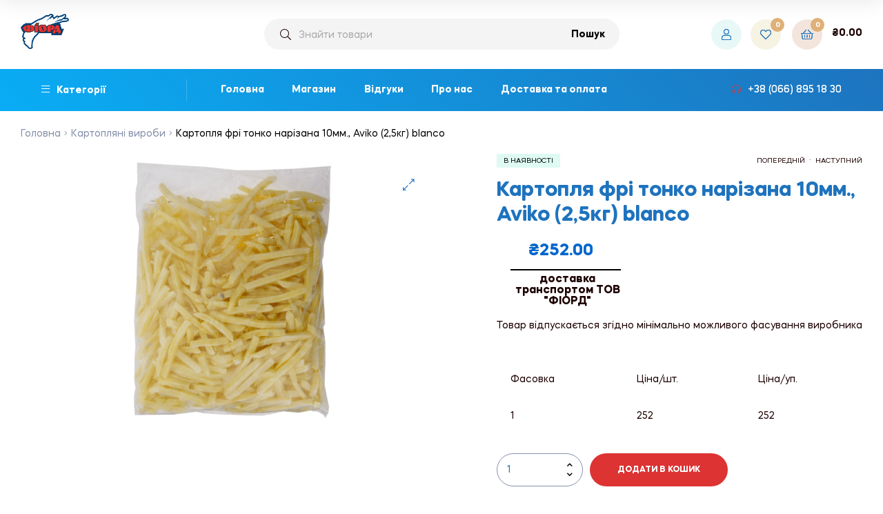

--- FILE ---
content_type: text/html; charset=UTF-8
request_url: https://fiord.ua/product/kartoplia-tonko-narizana-fri-10mm-4-2-5-10-kh-blanco-803592/
body_size: 39988
content:
<!doctype html>
<html lang="uk" class="">
<head>
	<meta charset="UTF-8">
	<meta name="viewport" content="width=device-width, initial-scale=1.0, user-scalable=no">
	<link rel="profile" href="//gmpg.org/xfn/11">
	<script data-cfasync="false" data-no-defer="1" data-no-minify="1" data-no-optimize="1">var ewww_webp_supported=!1;function check_webp_feature(A,e){var w;e=void 0!==e?e:function(){},ewww_webp_supported?e(ewww_webp_supported):((w=new Image).onload=function(){ewww_webp_supported=0<w.width&&0<w.height,e&&e(ewww_webp_supported)},w.onerror=function(){e&&e(!1)},w.src="data:image/webp;base64,"+{alpha:"UklGRkoAAABXRUJQVlA4WAoAAAAQAAAAAAAAAAAAQUxQSAwAAAARBxAR/Q9ERP8DAABWUDggGAAAABQBAJ0BKgEAAQAAAP4AAA3AAP7mtQAAAA=="}[A])}check_webp_feature("alpha");</script><script data-cfasync="false" data-no-defer="1" data-no-minify="1" data-no-optimize="1">var Arrive=function(c,w){"use strict";if(c.MutationObserver&&"undefined"!=typeof HTMLElement){var r,a=0,u=(r=HTMLElement.prototype.matches||HTMLElement.prototype.webkitMatchesSelector||HTMLElement.prototype.mozMatchesSelector||HTMLElement.prototype.msMatchesSelector,{matchesSelector:function(e,t){return e instanceof HTMLElement&&r.call(e,t)},addMethod:function(e,t,r){var a=e[t];e[t]=function(){return r.length==arguments.length?r.apply(this,arguments):"function"==typeof a?a.apply(this,arguments):void 0}},callCallbacks:function(e,t){t&&t.options.onceOnly&&1==t.firedElems.length&&(e=[e[0]]);for(var r,a=0;r=e[a];a++)r&&r.callback&&r.callback.call(r.elem,r.elem);t&&t.options.onceOnly&&1==t.firedElems.length&&t.me.unbindEventWithSelectorAndCallback.call(t.target,t.selector,t.callback)},checkChildNodesRecursively:function(e,t,r,a){for(var i,n=0;i=e[n];n++)r(i,t,a)&&a.push({callback:t.callback,elem:i}),0<i.childNodes.length&&u.checkChildNodesRecursively(i.childNodes,t,r,a)},mergeArrays:function(e,t){var r,a={};for(r in e)e.hasOwnProperty(r)&&(a[r]=e[r]);for(r in t)t.hasOwnProperty(r)&&(a[r]=t[r]);return a},toElementsArray:function(e){return e=void 0!==e&&("number"!=typeof e.length||e===c)?[e]:e}}),e=(l.prototype.addEvent=function(e,t,r,a){a={target:e,selector:t,options:r,callback:a,firedElems:[]};return this._beforeAdding&&this._beforeAdding(a),this._eventsBucket.push(a),a},l.prototype.removeEvent=function(e){for(var t,r=this._eventsBucket.length-1;t=this._eventsBucket[r];r--)e(t)&&(this._beforeRemoving&&this._beforeRemoving(t),(t=this._eventsBucket.splice(r,1))&&t.length&&(t[0].callback=null))},l.prototype.beforeAdding=function(e){this._beforeAdding=e},l.prototype.beforeRemoving=function(e){this._beforeRemoving=e},l),t=function(i,n){var o=new e,l=this,s={fireOnAttributesModification:!1};return o.beforeAdding(function(t){var e=t.target;e!==c.document&&e!==c||(e=document.getElementsByTagName("html")[0]);var r=new MutationObserver(function(e){n.call(this,e,t)}),a=i(t.options);r.observe(e,a),t.observer=r,t.me=l}),o.beforeRemoving(function(e){e.observer.disconnect()}),this.bindEvent=function(e,t,r){t=u.mergeArrays(s,t);for(var a=u.toElementsArray(this),i=0;i<a.length;i++)o.addEvent(a[i],e,t,r)},this.unbindEvent=function(){var r=u.toElementsArray(this);o.removeEvent(function(e){for(var t=0;t<r.length;t++)if(this===w||e.target===r[t])return!0;return!1})},this.unbindEventWithSelectorOrCallback=function(r){var a=u.toElementsArray(this),i=r,e="function"==typeof r?function(e){for(var t=0;t<a.length;t++)if((this===w||e.target===a[t])&&e.callback===i)return!0;return!1}:function(e){for(var t=0;t<a.length;t++)if((this===w||e.target===a[t])&&e.selector===r)return!0;return!1};o.removeEvent(e)},this.unbindEventWithSelectorAndCallback=function(r,a){var i=u.toElementsArray(this);o.removeEvent(function(e){for(var t=0;t<i.length;t++)if((this===w||e.target===i[t])&&e.selector===r&&e.callback===a)return!0;return!1})},this},i=new function(){var s={fireOnAttributesModification:!1,onceOnly:!1,existing:!1};function n(e,t,r){return!(!u.matchesSelector(e,t.selector)||(e._id===w&&(e._id=a++),-1!=t.firedElems.indexOf(e._id)))&&(t.firedElems.push(e._id),!0)}var c=(i=new t(function(e){var t={attributes:!1,childList:!0,subtree:!0};return e.fireOnAttributesModification&&(t.attributes=!0),t},function(e,i){e.forEach(function(e){var t=e.addedNodes,r=e.target,a=[];null!==t&&0<t.length?u.checkChildNodesRecursively(t,i,n,a):"attributes"===e.type&&n(r,i)&&a.push({callback:i.callback,elem:r}),u.callCallbacks(a,i)})})).bindEvent;return i.bindEvent=function(e,t,r){t=void 0===r?(r=t,s):u.mergeArrays(s,t);var a=u.toElementsArray(this);if(t.existing){for(var i=[],n=0;n<a.length;n++)for(var o=a[n].querySelectorAll(e),l=0;l<o.length;l++)i.push({callback:r,elem:o[l]});if(t.onceOnly&&i.length)return r.call(i[0].elem,i[0].elem);setTimeout(u.callCallbacks,1,i)}c.call(this,e,t,r)},i},o=new function(){var a={};function i(e,t){return u.matchesSelector(e,t.selector)}var n=(o=new t(function(){return{childList:!0,subtree:!0}},function(e,r){e.forEach(function(e){var t=e.removedNodes,e=[];null!==t&&0<t.length&&u.checkChildNodesRecursively(t,r,i,e),u.callCallbacks(e,r)})})).bindEvent;return o.bindEvent=function(e,t,r){t=void 0===r?(r=t,a):u.mergeArrays(a,t),n.call(this,e,t,r)},o};d(HTMLElement.prototype),d(NodeList.prototype),d(HTMLCollection.prototype),d(HTMLDocument.prototype),d(Window.prototype);var n={};return s(i,n,"unbindAllArrive"),s(o,n,"unbindAllLeave"),n}function l(){this._eventsBucket=[],this._beforeAdding=null,this._beforeRemoving=null}function s(e,t,r){u.addMethod(t,r,e.unbindEvent),u.addMethod(t,r,e.unbindEventWithSelectorOrCallback),u.addMethod(t,r,e.unbindEventWithSelectorAndCallback)}function d(e){e.arrive=i.bindEvent,s(i,e,"unbindArrive"),e.leave=o.bindEvent,s(o,e,"unbindLeave")}}(window,void 0),ewww_webp_supported=!1;function check_webp_feature(e,t){var r;ewww_webp_supported?t(ewww_webp_supported):((r=new Image).onload=function(){ewww_webp_supported=0<r.width&&0<r.height,t(ewww_webp_supported)},r.onerror=function(){t(!1)},r.src="data:image/webp;base64,"+{alpha:"UklGRkoAAABXRUJQVlA4WAoAAAAQAAAAAAAAAAAAQUxQSAwAAAARBxAR/Q9ERP8DAABWUDggGAAAABQBAJ0BKgEAAQAAAP4AAA3AAP7mtQAAAA==",animation:"UklGRlIAAABXRUJQVlA4WAoAAAASAAAAAAAAAAAAQU5JTQYAAAD/////AABBTk1GJgAAAAAAAAAAAAAAAAAAAGQAAABWUDhMDQAAAC8AAAAQBxAREYiI/gcA"}[e])}function ewwwLoadImages(e){if(e){for(var t=document.querySelectorAll(".batch-image img, .image-wrapper a, .ngg-pro-masonry-item a, .ngg-galleria-offscreen-seo-wrapper a"),r=0,a=t.length;r<a;r++)ewwwAttr(t[r],"data-src",t[r].getAttribute("data-webp")),ewwwAttr(t[r],"data-thumbnail",t[r].getAttribute("data-webp-thumbnail"));for(var i=document.querySelectorAll("div.woocommerce-product-gallery__image"),r=0,a=i.length;r<a;r++)ewwwAttr(i[r],"data-thumb",i[r].getAttribute("data-webp-thumb"))}for(var n=document.querySelectorAll("video"),r=0,a=n.length;r<a;r++)ewwwAttr(n[r],"poster",e?n[r].getAttribute("data-poster-webp"):n[r].getAttribute("data-poster-image"));for(var o,l=document.querySelectorAll("img.ewww_webp_lazy_load"),r=0,a=l.length;r<a;r++)e&&(ewwwAttr(l[r],"data-lazy-srcset",l[r].getAttribute("data-lazy-srcset-webp")),ewwwAttr(l[r],"data-srcset",l[r].getAttribute("data-srcset-webp")),ewwwAttr(l[r],"data-lazy-src",l[r].getAttribute("data-lazy-src-webp")),ewwwAttr(l[r],"data-src",l[r].getAttribute("data-src-webp")),ewwwAttr(l[r],"data-orig-file",l[r].getAttribute("data-webp-orig-file")),ewwwAttr(l[r],"data-medium-file",l[r].getAttribute("data-webp-medium-file")),ewwwAttr(l[r],"data-large-file",l[r].getAttribute("data-webp-large-file")),null!=(o=l[r].getAttribute("srcset"))&&!1!==o&&o.includes("R0lGOD")&&ewwwAttr(l[r],"src",l[r].getAttribute("data-lazy-src-webp"))),l[r].className=l[r].className.replace(/\bewww_webp_lazy_load\b/,"");for(var s=document.querySelectorAll(".ewww_webp"),r=0,a=s.length;r<a;r++)e?(ewwwAttr(s[r],"srcset",s[r].getAttribute("data-srcset-webp")),ewwwAttr(s[r],"src",s[r].getAttribute("data-src-webp")),ewwwAttr(s[r],"data-orig-file",s[r].getAttribute("data-webp-orig-file")),ewwwAttr(s[r],"data-medium-file",s[r].getAttribute("data-webp-medium-file")),ewwwAttr(s[r],"data-large-file",s[r].getAttribute("data-webp-large-file")),ewwwAttr(s[r],"data-large_image",s[r].getAttribute("data-webp-large_image")),ewwwAttr(s[r],"data-src",s[r].getAttribute("data-webp-src"))):(ewwwAttr(s[r],"srcset",s[r].getAttribute("data-srcset-img")),ewwwAttr(s[r],"src",s[r].getAttribute("data-src-img"))),s[r].className=s[r].className.replace(/\bewww_webp\b/,"ewww_webp_loaded");window.jQuery&&jQuery.fn.isotope&&jQuery.fn.imagesLoaded&&(jQuery(".fusion-posts-container-infinite").imagesLoaded(function(){jQuery(".fusion-posts-container-infinite").hasClass("isotope")&&jQuery(".fusion-posts-container-infinite").isotope()}),jQuery(".fusion-portfolio:not(.fusion-recent-works) .fusion-portfolio-wrapper").imagesLoaded(function(){jQuery(".fusion-portfolio:not(.fusion-recent-works) .fusion-portfolio-wrapper").isotope()}))}function ewwwWebPInit(e){ewwwLoadImages(e),ewwwNggLoadGalleries(e),document.arrive(".ewww_webp",function(){ewwwLoadImages(e)}),document.arrive(".ewww_webp_lazy_load",function(){ewwwLoadImages(e)}),document.arrive("videos",function(){ewwwLoadImages(e)}),"loading"==document.readyState?document.addEventListener("DOMContentLoaded",ewwwJSONParserInit):("undefined"!=typeof galleries&&ewwwNggParseGalleries(e),ewwwWooParseVariations(e))}function ewwwAttr(e,t,r){null!=r&&!1!==r&&e.setAttribute(t,r)}function ewwwJSONParserInit(){"undefined"!=typeof galleries&&check_webp_feature("alpha",ewwwNggParseGalleries),check_webp_feature("alpha",ewwwWooParseVariations)}function ewwwWooParseVariations(e){if(e)for(var t=document.querySelectorAll("form.variations_form"),r=0,a=t.length;r<a;r++){var i=t[r].getAttribute("data-product_variations"),n=!1;try{for(var o in i=JSON.parse(i))void 0!==i[o]&&void 0!==i[o].image&&(void 0!==i[o].image.src_webp&&(i[o].image.src=i[o].image.src_webp,n=!0),void 0!==i[o].image.srcset_webp&&(i[o].image.srcset=i[o].image.srcset_webp,n=!0),void 0!==i[o].image.full_src_webp&&(i[o].image.full_src=i[o].image.full_src_webp,n=!0),void 0!==i[o].image.gallery_thumbnail_src_webp&&(i[o].image.gallery_thumbnail_src=i[o].image.gallery_thumbnail_src_webp,n=!0),void 0!==i[o].image.thumb_src_webp&&(i[o].image.thumb_src=i[o].image.thumb_src_webp,n=!0));n&&ewwwAttr(t[r],"data-product_variations",JSON.stringify(i))}catch(e){}}}function ewwwNggParseGalleries(e){if(e)for(var t in galleries){var r=galleries[t];galleries[t].images_list=ewwwNggParseImageList(r.images_list)}}function ewwwNggLoadGalleries(e){e&&document.addEventListener("ngg.galleria.themeadded",function(e,t){window.ngg_galleria._create_backup=window.ngg_galleria.create,window.ngg_galleria.create=function(e,t){var r=$(e).data("id");return galleries["gallery_"+r].images_list=ewwwNggParseImageList(galleries["gallery_"+r].images_list),window.ngg_galleria._create_backup(e,t)}})}function ewwwNggParseImageList(e){for(var t in e){var r=e[t];if(void 0!==r["image-webp"]&&(e[t].image=r["image-webp"],delete e[t]["image-webp"]),void 0!==r["thumb-webp"]&&(e[t].thumb=r["thumb-webp"],delete e[t]["thumb-webp"]),void 0!==r.full_image_webp&&(e[t].full_image=r.full_image_webp,delete e[t].full_image_webp),void 0!==r.srcsets)for(var a in r.srcsets)nggSrcset=r.srcsets[a],void 0!==r.srcsets[a+"-webp"]&&(e[t].srcsets[a]=r.srcsets[a+"-webp"],delete e[t].srcsets[a+"-webp"]);if(void 0!==r.full_srcsets)for(var i in r.full_srcsets)nggFSrcset=r.full_srcsets[i],void 0!==r.full_srcsets[i+"-webp"]&&(e[t].full_srcsets[i]=r.full_srcsets[i+"-webp"],delete e[t].full_srcsets[i+"-webp"])}return e}check_webp_feature("alpha",ewwwWebPInit);</script><meta name='robots' content='index, follow, max-image-preview:large, max-snippet:-1, max-video-preview:-1' />
	
	<link rel="dns-prefetch" href="//fonts.googleapis.com">
<link rel="dns-prefetch" href="//s.w.org">

<link rel="preload" as="font" type="font/woff2" crossorigin="anonymous" href="https://fiord.ua/wp-content/themes/freshio/assets/fonts/freshio-icon.woff2">

	<!-- This site is optimized with the Yoast SEO plugin v25.5 - https://yoast.com/wordpress/plugins/seo/ -->
	<title>Картопля фрі тонко нарізана 10мм., Aviko (2,5кг) blanco | купити у Чернівцях в інтернет магазині Freshio</title>
	<meta name="description" content="Картопля фрі тонко нарізана 10мм., Aviko (2,5кг) blanco - Купуйте дешево $ за найкращою ціною на Фіорд! ✈ Швидка доставка в Чернівці, Івано-Франківськ." />
	<link rel="canonical" href="https://fiord.ua/product/kartoplia-tonko-narizana-fri-10mm-4-2-5-10-kh-blanco-803592/" />
	<meta property="og:locale" content="uk_UA" />
	<meta property="og:type" content="article" />
	<meta property="og:title" content="Картопля фрі тонко нарізана 10мм., Aviko (2,5кг) blanco | купити у Чернівцях в інтернет магазині Freshio" />
	<meta property="og:description" content="Картопля фрі тонко нарізана 10мм., Aviko (2,5кг) blanco - Купуйте дешево $ за найкращою ціною на Фіорд! ✈ Швидка доставка в Чернівці, Івано-Франківськ." />
	<meta property="og:url" content="https://fiord.ua/product/kartoplia-tonko-narizana-fri-10mm-4-2-5-10-kh-blanco-803592/" />
	<meta property="og:site_name" content="Freshio" />
	<meta property="article:publisher" content="https://www.facebook.com/www.fiord.ua/" />
	<meta property="article:modified_time" content="2024-10-12T09:03:31+00:00" />
	<meta property="og:image" content="https://fiord.ua/wp-content/uploads/2018/11/803592-картопля-тонко-нарізана-фрі-10-мм-25-....png" />
	<meta property="og:image:width" content="761" />
	<meta property="og:image:height" content="1024" />
	<meta property="og:image:type" content="image/png" />
	<meta name="twitter:card" content="summary_large_image" />
	<script type="application/ld+json" class="yoast-schema-graph">{"@context":"https://schema.org","@graph":[{"@type":"WebPage","@id":"https://fiord.ua/product/kartoplia-tonko-narizana-fri-10mm-4-2-5-10-kh-blanco-803592/","url":"https://fiord.ua/product/kartoplia-tonko-narizana-fri-10mm-4-2-5-10-kh-blanco-803592/","name":"Картопля фрі тонко нарізана 10мм., Aviko (2,5кг) blanco | купити у Чернівцях в інтернет магазині Freshio","isPartOf":{"@id":"https://fiord.ua/#website"},"primaryImageOfPage":{"@id":"https://fiord.ua/product/kartoplia-tonko-narizana-fri-10mm-4-2-5-10-kh-blanco-803592/#primaryimage"},"image":{"@id":"https://fiord.ua/product/kartoplia-tonko-narizana-fri-10mm-4-2-5-10-kh-blanco-803592/#primaryimage"},"thumbnailUrl":"https://fiord.ua/wp-content/uploads/2018/11/803592-картопля-тонко-нарізана-фрі-10-мм-25-....png","datePublished":"2018-09-20T15:51:10+00:00","dateModified":"2024-10-12T09:03:31+00:00","description":"Картопля фрі тонко нарізана 10мм., Aviko (2,5кг) blanco - Купуйте дешево $ за найкращою ціною на Фіорд! ✈ Швидка доставка в Чернівці, Івано-Франківськ.","breadcrumb":{"@id":"https://fiord.ua/product/kartoplia-tonko-narizana-fri-10mm-4-2-5-10-kh-blanco-803592/#breadcrumb"},"inLanguage":"uk","potentialAction":[{"@type":"ReadAction","target":["https://fiord.ua/product/kartoplia-tonko-narizana-fri-10mm-4-2-5-10-kh-blanco-803592/"]}]},{"@type":"ImageObject","inLanguage":"uk","@id":"https://fiord.ua/product/kartoplia-tonko-narizana-fri-10mm-4-2-5-10-kh-blanco-803592/#primaryimage","url":"https://fiord.ua/wp-content/uploads/2018/11/803592-картопля-тонко-нарізана-фрі-10-мм-25-....png","contentUrl":"https://fiord.ua/wp-content/uploads/2018/11/803592-картопля-тонко-нарізана-фрі-10-мм-25-....png","width":892,"height":1200},{"@type":"BreadcrumbList","@id":"https://fiord.ua/product/kartoplia-tonko-narizana-fri-10mm-4-2-5-10-kh-blanco-803592/#breadcrumb","itemListElement":[{"@type":"ListItem","position":1,"name":"Home","item":"https://fiord.ua/"},{"@type":"ListItem","position":2,"name":"Магазин","item":"https://fiord.ua/shop/"},{"@type":"ListItem","position":3,"name":"Картопля фрі тонко нарізана 10мм., Aviko (2,5кг) blanco"}]},{"@type":"WebSite","@id":"https://fiord.ua/#website","url":"https://fiord.ua/","name":"Фіорд","description":"Just another WordPress site","potentialAction":[{"@type":"SearchAction","target":{"@type":"EntryPoint","urlTemplate":"https://fiord.ua/?s={search_term_string}"},"query-input":{"@type":"PropertyValueSpecification","valueRequired":true,"valueName":"search_term_string"}}],"inLanguage":"uk"}]}</script>
	<!-- / Yoast SEO plugin. -->


<link rel='dns-prefetch' href='//www.googletagmanager.com' />
<link rel="alternate" type="application/rss+xml" title="Freshio &raquo; стрічка" href="https://fiord.ua/feed/" />
<link rel="alternate" type="application/rss+xml" title="Freshio &raquo; Канал коментарів" href="https://fiord.ua/comments/feed/" />
<link rel="alternate" type="application/rss+xml" title="Freshio &raquo; Картопля фрі тонко нарізана 10мм., Aviko (2,5кг) blanco Канал коментарів" href="https://fiord.ua/product/kartoplia-tonko-narizana-fri-10mm-4-2-5-10-kh-blanco-803592/feed/" />
<script type="text/javascript">
/* <![CDATA[ */
window._wpemojiSettings = {"baseUrl":"https:\/\/s.w.org\/images\/core\/emoji\/16.0.1\/72x72\/","ext":".png","svgUrl":"https:\/\/s.w.org\/images\/core\/emoji\/16.0.1\/svg\/","svgExt":".svg","source":{"concatemoji":"https:\/\/fiord.ua\/wp-includes\/js\/wp-emoji-release.min.js?ver=6.8.2"}};
/*! This file is auto-generated */
!function(s,n){var o,i,e;function c(e){try{var t={supportTests:e,timestamp:(new Date).valueOf()};sessionStorage.setItem(o,JSON.stringify(t))}catch(e){}}function p(e,t,n){e.clearRect(0,0,e.canvas.width,e.canvas.height),e.fillText(t,0,0);var t=new Uint32Array(e.getImageData(0,0,e.canvas.width,e.canvas.height).data),a=(e.clearRect(0,0,e.canvas.width,e.canvas.height),e.fillText(n,0,0),new Uint32Array(e.getImageData(0,0,e.canvas.width,e.canvas.height).data));return t.every(function(e,t){return e===a[t]})}function u(e,t){e.clearRect(0,0,e.canvas.width,e.canvas.height),e.fillText(t,0,0);for(var n=e.getImageData(16,16,1,1),a=0;a<n.data.length;a++)if(0!==n.data[a])return!1;return!0}function f(e,t,n,a){switch(t){case"flag":return n(e,"\ud83c\udff3\ufe0f\u200d\u26a7\ufe0f","\ud83c\udff3\ufe0f\u200b\u26a7\ufe0f")?!1:!n(e,"\ud83c\udde8\ud83c\uddf6","\ud83c\udde8\u200b\ud83c\uddf6")&&!n(e,"\ud83c\udff4\udb40\udc67\udb40\udc62\udb40\udc65\udb40\udc6e\udb40\udc67\udb40\udc7f","\ud83c\udff4\u200b\udb40\udc67\u200b\udb40\udc62\u200b\udb40\udc65\u200b\udb40\udc6e\u200b\udb40\udc67\u200b\udb40\udc7f");case"emoji":return!a(e,"\ud83e\udedf")}return!1}function g(e,t,n,a){var r="undefined"!=typeof WorkerGlobalScope&&self instanceof WorkerGlobalScope?new OffscreenCanvas(300,150):s.createElement("canvas"),o=r.getContext("2d",{willReadFrequently:!0}),i=(o.textBaseline="top",o.font="600 32px Arial",{});return e.forEach(function(e){i[e]=t(o,e,n,a)}),i}function t(e){var t=s.createElement("script");t.src=e,t.defer=!0,s.head.appendChild(t)}"undefined"!=typeof Promise&&(o="wpEmojiSettingsSupports",i=["flag","emoji"],n.supports={everything:!0,everythingExceptFlag:!0},e=new Promise(function(e){s.addEventListener("DOMContentLoaded",e,{once:!0})}),new Promise(function(t){var n=function(){try{var e=JSON.parse(sessionStorage.getItem(o));if("object"==typeof e&&"number"==typeof e.timestamp&&(new Date).valueOf()<e.timestamp+604800&&"object"==typeof e.supportTests)return e.supportTests}catch(e){}return null}();if(!n){if("undefined"!=typeof Worker&&"undefined"!=typeof OffscreenCanvas&&"undefined"!=typeof URL&&URL.createObjectURL&&"undefined"!=typeof Blob)try{var e="postMessage("+g.toString()+"("+[JSON.stringify(i),f.toString(),p.toString(),u.toString()].join(",")+"));",a=new Blob([e],{type:"text/javascript"}),r=new Worker(URL.createObjectURL(a),{name:"wpTestEmojiSupports"});return void(r.onmessage=function(e){c(n=e.data),r.terminate(),t(n)})}catch(e){}c(n=g(i,f,p,u))}t(n)}).then(function(e){for(var t in e)n.supports[t]=e[t],n.supports.everything=n.supports.everything&&n.supports[t],"flag"!==t&&(n.supports.everythingExceptFlag=n.supports.everythingExceptFlag&&n.supports[t]);n.supports.everythingExceptFlag=n.supports.everythingExceptFlag&&!n.supports.flag,n.DOMReady=!1,n.readyCallback=function(){n.DOMReady=!0}}).then(function(){return e}).then(function(){var e;n.supports.everything||(n.readyCallback(),(e=n.source||{}).concatemoji?t(e.concatemoji):e.wpemoji&&e.twemoji&&(t(e.twemoji),t(e.wpemoji)))}))}((window,document),window._wpemojiSettings);
/* ]]> */
</script>
<link data-optimized="2" rel="stylesheet" href="https://fiord.ua/wp-content/litespeed/css/edbe8e606edcf012c8e17953fa3677a7.css?ver=163e9" />






















































<script type="text/javascript" id="woocommerce-google-analytics-integration-gtag-js-after">
/* <![CDATA[ */
/* Google Analytics for WooCommerce (gtag.js) */
					window.dataLayer = window.dataLayer || [];
					function gtag(){dataLayer.push(arguments);}
					// Set up default consent state.
					for ( const mode of [{"analytics_storage":"denied","ad_storage":"denied","ad_user_data":"denied","ad_personalization":"denied","region":["AT","BE","BG","HR","CY","CZ","DK","EE","FI","FR","DE","GR","HU","IS","IE","IT","LV","LI","LT","LU","MT","NL","NO","PL","PT","RO","SK","SI","ES","SE","GB","CH"]}] || [] ) {
						gtag( "consent", "default", { "wait_for_update": 500, ...mode } );
					}
					gtag("js", new Date());
					gtag("set", "developer_id.dOGY3NW", true);
					gtag("config", "G-ZQTS8RVLS8", {"track_404":true,"allow_google_signals":true,"logged_in":false,"linker":{"domains":[],"allow_incoming":false},"custom_map":{"dimension1":"logged_in"}});
/* ]]> */
</script>
<script type="text/javascript" src="https://fiord.ua/wp-includes/js/jquery/jquery.min.js?ver=3.7.1" id="jquery-core-js"></script>
<script data-optimized="1" type="text/javascript" src="https://fiord.ua/wp-content/litespeed/js/e98e74b976d1ba4a292c6d3d548d6ffd.js?ver=a660b" id="jquery-migrate-js"></script>
<script type="text/javascript" id="xtfw-inline-js-after">
/* <![CDATA[ */
                    window.XT = (typeof window.XT !== "undefined") ? window.XT : {};
        
                    XT.isTouchDevice = function () {
                        return ("ontouchstart" in document.documentElement);
                    };
                    
                    (function( $ ) {
                        if (XT.isTouchDevice()) {
                            $("html").addClass("xtfw-touchevents");
                        }else{        
                            $("html").addClass("xtfw-no-touchevents");
                        }
                    })( jQuery );
                
/* ]]> */
</script>
<script data-optimized="1" type="text/javascript" src="https://fiord.ua/wp-content/litespeed/js/477aa3a7274fffc162ec1b16b71206d3.js?ver=bdf81" id="xt-jquery-ajaxqueue-js"></script>
<script data-optimized="1" type="text/javascript" src="https://fiord.ua/wp-content/litespeed/js/12fc3a90120526927c604bc91b4fbfcc.js?ver=dadb7" id="jquery-blockui-js" data-wp-strategy="defer"></script>
<script type="text/javascript" id="wc-add-to-cart-js-extra">
/* <![CDATA[ */
var wc_add_to_cart_params = {"ajax_url":"\/wp-admin\/admin-ajax.php","wc_ajax_url":"\/?wc-ajax=%%endpoint%%","i18n_view_cart":"\u041f\u0435\u0440\u0435\u0433\u043b\u044f\u043d\u0443\u0442\u0438 \u043a\u043e\u0448\u0438\u043a","cart_url":"https:\/\/fiord.ua\/cart\/","is_cart":"","cart_redirect_after_add":"no"};
/* ]]> */
</script>
<script data-optimized="1" type="text/javascript" src="https://fiord.ua/wp-content/litespeed/js/8eef0190c0549c7cc665557553105b2a.js?ver=c9a94" id="wc-add-to-cart-js" data-wp-strategy="defer"></script>
<script type="text/javascript" id="xt_framework_add-to-cart-js-extra">
/* <![CDATA[ */
var XT_ATC = {"customizerConfigId":"xt_framework_add-to-cart","ajaxUrl":"https:\/\/fiord.ua\/?wc-ajax=%%endpoint%%","ajaxAddToCart":"1","ajaxSinglePageAddToCart":"1","singleRefreshFragments":"","singleScrollToNotice":"1","singleScrollToNoticeTimeout":"","isProductPage":"1","overrideSpinner":"","spinnerIcon":"","checkmarkIcon":"","redirectionEnabled":"","redirectionTo":"https:\/\/fiord.ua\/cart\/"};
/* ]]> */
</script>
<script data-optimized="1" type="text/javascript" src="https://fiord.ua/wp-content/litespeed/js/d9b67a5da5362c9cbfb79529ddac7988.js?ver=385eb" id="xt_framework_add-to-cart-js"></script>
<script type="text/javascript" id="woof-husky-js-extra">
/* <![CDATA[ */
var woof_husky_txt = {"ajax_url":"https:\/\/fiord.ua\/wp-admin\/admin-ajax.php","plugin_uri":"https:\/\/fiord.ua\/wp-content\/plugins\/woocommerce-products-filter\/ext\/by_text\/","loader":"https:\/\/fiord.ua\/wp-content\/plugins\/woocommerce-products-filter\/ext\/by_text\/assets\/img\/ajax-loader.gif","not_found":"Nothing found!","prev":"Prev","next":"Next","site_link":"https:\/\/fiord.ua","default_data":{"placeholder":"","behavior":"title","search_by_full_word":"0","autocomplete":1,"how_to_open_links":"0","taxonomy_compatibility":"0","sku_compatibility":"0","custom_fields":"","search_desc_variant":"0","view_text_length":"10","min_symbols":"3","max_posts":"10","image":"","notes_for_customer":"","template":"","max_open_height":"300","page":0}};
/* ]]> */
</script>
<script data-optimized="1" type="text/javascript" src="https://fiord.ua/wp-content/litespeed/js/b924d67f157e5e13351b4936f94c424d.js?ver=9033f" id="woof-husky-js"></script>
<script data-optimized="1" type="text/javascript" src="https://fiord.ua/wp-content/litespeed/js/17906abee073a7304ec6c1cb8e6252a3.js?ver=2e991" id="zoom-js" defer="defer" data-wp-strategy="defer"></script>
<script data-optimized="1" type="text/javascript" src="https://fiord.ua/wp-content/litespeed/js/4a158de7f98490dd9fd8bb5a21ef91b5.js?ver=f216e" id="flexslider-js" defer="defer" data-wp-strategy="defer"></script>
<script data-optimized="1" type="text/javascript" src="https://fiord.ua/wp-content/litespeed/js/bef1100f2dff40f2a9a20f0dd9520fdf.js?ver=202cc" id="photoswipe-js" defer="defer" data-wp-strategy="defer"></script>
<script data-optimized="1" type="text/javascript" src="https://fiord.ua/wp-content/litespeed/js/9b3f6265242c51e414102aad83de5bc1.js?ver=eb4e0" id="photoswipe-ui-default-js" defer="defer" data-wp-strategy="defer"></script>
<script type="text/javascript" id="wc-single-product-js-extra">
/* <![CDATA[ */
var wc_single_product_params = {"i18n_required_rating_text":"\u0411\u0443\u0434\u044c \u043b\u0430\u0441\u043a\u0430, \u043e\u0446\u0456\u043d\u0456\u0442\u044c","i18n_rating_options":["1 of 5 stars","2 of 5 stars","3 of 5 stars","4 of 5 stars","5 of 5 stars"],"i18n_product_gallery_trigger_text":"View full-screen image gallery","review_rating_required":"yes","flexslider":{"rtl":false,"animation":"slide","smoothHeight":true,"directionNav":false,"controlNav":"thumbnails","slideshow":false,"animationSpeed":500,"animationLoop":false,"allowOneSlide":false},"zoom_enabled":"1","zoom_options":[],"photoswipe_enabled":"1","photoswipe_options":{"shareEl":false,"closeOnScroll":false,"history":false,"hideAnimationDuration":0,"showAnimationDuration":0},"flexslider_enabled":"1"};
/* ]]> */
</script>
<script data-optimized="1" type="text/javascript" src="https://fiord.ua/wp-content/litespeed/js/027f2609316878bcb462bdc1de4dbf1d.js?ver=2c7ec" id="wc-single-product-js" defer="defer" data-wp-strategy="defer"></script>
<script data-optimized="1" type="text/javascript" src="https://fiord.ua/wp-content/litespeed/js/646e92e65a287e00cf18dbd01a5eb24b.js?ver=47895" id="js-cookie-js" data-wp-strategy="defer"></script>
<script type="text/javascript" id="woocommerce-js-extra">
/* <![CDATA[ */
var woocommerce_params = {"ajax_url":"\/wp-admin\/admin-ajax.php","wc_ajax_url":"\/?wc-ajax=%%endpoint%%","i18n_password_show":"Show password","i18n_password_hide":"Hide password"};
/* ]]> */
</script>
<script data-optimized="1" type="text/javascript" src="https://fiord.ua/wp-content/litespeed/js/83ef06dae4e861b430a15219567dfd3f.js?ver=4fd98" id="woocommerce-js" defer="defer" data-wp-strategy="defer"></script>
<script data-optimized="1" type="text/javascript" src="https://fiord.ua/wp-content/litespeed/js/d9731d41b958ae82c6d4f1b6d4123cab.js?ver=55c53" id="xt-body-scroll-lock-js"></script>
<link rel="https://api.w.org/" href="https://fiord.ua/wp-json/" /><link rel="alternate" title="JSON" type="application/json" href="https://fiord.ua/wp-json/wp/v2/product/24134" /><link rel="EditURI" type="application/rsd+xml" title="RSD" href="https://fiord.ua/xmlrpc.php?rsd" />
<meta name="generator" content="WordPress 6.8.2" />
<meta name="generator" content="WooCommerce 10.0.2" />
<link rel='shortlink' href='https://fiord.ua/?p=24134' />
<link rel="alternate" title="oEmbed (JSON)" type="application/json+oembed" href="https://fiord.ua/wp-json/oembed/1.0/embed?url=https%3A%2F%2Ffiord.ua%2Fproduct%2Fkartoplia-tonko-narizana-fri-10mm-4-2-5-10-kh-blanco-803592%2F" />
<link rel="alternate" title="oEmbed (XML)" type="text/xml+oembed" href="https://fiord.ua/wp-json/oembed/1.0/embed?url=https%3A%2F%2Ffiord.ua%2Fproduct%2Fkartoplia-tonko-narizana-fri-10mm-4-2-5-10-kh-blanco-803592%2F&#038;format=xml" />
<meta name="generator" content="Redux 4.5.7" /><script src="https://www.google.com/recaptcha/api.js?hl=uk" async defer></script>
	<noscript><style>.woocommerce-product-gallery{ opacity: 1 !important; }</style></noscript>
	<meta name="generator" content="Elementor 3.20.3; features: e_optimized_assets_loading, additional_custom_breakpoints, block_editor_assets_optimize, e_image_loading_optimization; settings: css_print_method-external, google_font-enabled, font_display-auto">
<noscript><style>.lazyload[data-src]{display:none !important;}</style></noscript><link rel="icon" href="https://fiord.ua/wp-content/uploads/2018/11/cropped-android-chrome-512x512-2-32x32.png" sizes="32x32" />
<link rel="icon" href="https://fiord.ua/wp-content/uploads/2018/11/cropped-android-chrome-512x512-2-192x192.png" sizes="192x192" />
<link rel="apple-touch-icon" href="https://fiord.ua/wp-content/uploads/2018/11/cropped-android-chrome-512x512-2-180x180.png" />
<meta name="msapplication-TileImage" content="https://fiord.ua/wp-content/uploads/2018/11/cropped-android-chrome-512x512-2-270x270.png" />
</head>

<body class="wp-singular product-template-default single single-product postid-24134 wp-embed-responsive wp-theme-freshio wp-child-theme-freshio-child theme-freshio woocommerce woocommerce-page woocommerce-no-js xt_woofc-is-light woo-variation-swatches wvs-behavior-blur wvs-theme-freshio-child wvs-show-label wvs-tooltip chrome product-hover-default has-post-thumbnail freshio-layout-boxed woocommerce-active product-style-1 freshio-product-tablet-3 freshio-product-mobile-2 single-product-1 freshio-full-width-content freshio-footer-builder elementor-default elementor-kit-17920">
<script data-cfasync="false" data-no-defer="1" data-no-minify="1" data-no-optimize="1">if(typeof ewww_webp_supported==="undefined"){var ewww_webp_supported=!1}if(ewww_webp_supported){document.body.classList.add("webp-support")}</script>

<div id="page" class="hfeed site">
	<header id="masthead" class="site-header header-4" role="banner" style="">
	<div class="header-top desktop-hide-down">
		<div class="container">
			<div class="row align-items-center">
				<div class="column-6 column-tablet-8">
							<div class="site-welcome">
					</div>
						</div>
				<div class="column-6 column-tablet-4">
									</div>
			</div>
		</div>
	</div>
	<div class="header-main">
		<div class="container">
			<div class="row align-items-center">
				<div class="left column-12 column-desktop-3">
							<div class="site-branding">
			<a href="https://fiord.ua/" class="custom-logo-link" rel="home"><img src="[data-uri]" class="logo-light lazyload ewww_webp_lazy_load" alt="Logo" data-src="https://fiord.ua/wp-content/uploads/2018/05/Logo-Fiord-2-e1541082553560.png" decoding="async" data-eio-rwidth="1000" data-eio-rheight="725" data-src-webp="https://fiord.ua/wp-content/uploads/2018/05/Logo-Fiord-2-e1541082553560.png.webp" /><noscript><img src="https://fiord.ua/wp-content/uploads/2018/05/Logo-Fiord-2-e1541082553560.png" class="logo-light" alt="Logo" data-eio="l" /></noscript><img src="[data-uri]" class="logo-dark lazyload ewww_webp_lazy_load" alt="Logo" data-src="https://fiord.ua/wp-content/uploads/2018/05/Logo-Fiord-2-e1541082553560.png" decoding="async" data-eio-rwidth="1000" data-eio-rheight="725" data-src-webp="https://fiord.ua/wp-content/uploads/2018/05/Logo-Fiord-2-e1541082553560.png.webp" /><noscript><img src="https://fiord.ua/wp-content/uploads/2018/05/Logo-Fiord-2-e1541082553560.png" class="logo-dark" alt="Logo" data-eio="l" /></noscript></a>		</div>
								<div class="site-header-cart header-cart-mobile">
							        <a class="cart-contents" href="https://fiord.ua/cart/" title="Переглянути вашу корзину">
            <span class="count">0</span>
           <span class="woocommerce-Price-amount amount"><bdi><span class="woocommerce-Price-currencySymbol">&#8372;</span>0.00</bdi></span>        </a>
        						</div>
									<a href="#" class="menu-mobile-nav-button">
				<span class="toggle-text screen-reader-text">
					Menu				</span>
				<i class="freshio-icon-bars"></i>
			</a>
							</div>
				<div class="center column-desktop-6 desktop-hide-down">
								<div class="site-search">
				<div class="widget woocommerce widget_product_search">            <div class="ajax-search-result" style="display:none;">
            </div>
            <div class="close-search">
    <button class="close-search-button">
        <svg xmlns="http://www.w3.org/2000/svg" viewBox="0 0 100 100" width="20" height="20">
            <line x1="10" y1="10" x2="90" y2="90" stroke="black" stroke-width="5" />
            <line x1="90" y1="10" x2="10" y2="90" stroke="black" stroke-width="5" />
        </svg>
    </button>
</div>
<form role="search" method="get" class="woocommerce-product-search" action="https://fiord.ua/">
    <label class="screen-reader-text" for="woocommerce-product-search-field-0">Search for:</label>
    <input type="search" 
           id="woocommerce-product-search-field-0" 
           class="search-field" 
           placeholder="Знайти товари" 
           autocomplete="off" 
           value="" 
           name="s" />
    <button type="submit" value="Пошук">
        Пошук    </button>
    <input type="hidden" name="post_type" value="product" />
</form>
</div>			</div>
							</div>
				<div class="right column-desktop-3 desktop-hide-down">
					<div class="header-group-action">
								<div class="site-header-account">
			<a href="https://fiord.ua/my-account/"><i class="freshio-icon-user"></i></a>
			<div class="account-dropdown">

			</div>
		</div>
					<div class="site-header-wishlist">
				<a class="header-wishlist" href="https://fiord.ua/wishlist/WOOSW">
					<i class="freshio-icon-heart"></i>
					<span class="count">0</span>
				</a>
			</div>
						<div class="site-header-cart menu">
				        <a class="cart-contents" href="https://fiord.ua/cart/" title="Переглянути вашу корзину">
            <span class="count">0</span>
           <span class="woocommerce-Price-amount amount"><bdi><span class="woocommerce-Price-currencySymbol">&#8372;</span>0.00</bdi></span>        </a>
        				<div class="widget woocommerce widget_shopping_cart"><div class="widget_shopping_cart_content"></div></div>			</div>
								</div>
				</div>
			</div>
		</div>
	</div>
	<div class="header-bottom desktop-hide-down header-navigation-background">
		<div class="container">
			<div class="inner">
				<div class="left">
									<nav class="vertical-navigation" aria-label="Vertiacl Navigation">
					<div class="vertical-navigation-header">
						<i class="freshio-icon-bars"></i>
						<span class="vertical-navigation-title">Категорії</span>
					</div>
					<div class="vertical-menu"><ul id="menu-katehorii" class="menu"><li id="menu-item-29295" class="menu-item menu-item-type-taxonomy menu-item-object-product_cat menu-item-29295"><a href="https://fiord.ua/product-category/swoof-1-stock-instock-pa_napivfabrykaty_tm-tm-fiord-vlasne-vyrobnytstvo-really_curr_tax-2059-product_cat/">ТМ &#8220;ФІОРД&#8221;</a></li>
<li id="menu-item-20931" class="menu-item menu-item-type-taxonomy menu-item-object-product_cat menu-item-20931"><a href="https://fiord.ua/product-category/novynky/">Новинки</a></li>
<li id="menu-item-18293" class="menu-item menu-item-type-taxonomy menu-item-object-product_cat menu-item-18293"><a href="https://fiord.ua/product-category/moreprodukty/">Морепродукти</a></li>
<li id="menu-item-18299" class="menu-item menu-item-type-taxonomy menu-item-object-product_cat menu-item-18299"><a href="https://fiord.ua/product-category/miasni-vyroby/">М&#8217;ясні вироби</a></li>
<li id="menu-item-18296" class="menu-item menu-item-type-taxonomy menu-item-object-product_cat current-product-ancestor current-menu-parent current-product-parent menu-item-18296"><a href="https://fiord.ua/product-category/kartopliani-vyroby/">Картопляні вироби</a></li>
<li id="menu-item-18294" class="menu-item menu-item-type-taxonomy menu-item-object-product_cat menu-item-18294"><a href="https://fiord.ua/product-category/frukty-ovochi/">Фрукти/ Овочі</a></li>
<li id="menu-item-18290" class="menu-item menu-item-type-taxonomy menu-item-object-product_cat menu-item-18290"><a href="https://fiord.ua/product-category/napivfabrykty/">Напівфабрикати</a></li>
<li id="menu-item-18292" class="menu-item menu-item-type-taxonomy menu-item-object-product_cat menu-item-18292"><a href="https://fiord.ua/product-category/morozyvo/">Морозиво</a></li>
<li id="menu-item-18291" class="menu-item menu-item-type-taxonomy menu-item-object-product_cat menu-item-18291"><a href="https://fiord.ua/product-category/khlibobulochni-vyroby/">Хлібобулочні вироби</a></li>
<li id="menu-item-20932" class="menu-item menu-item-type-taxonomy menu-item-object-product_cat menu-item-20932"><a href="https://fiord.ua/product-category/voda/">Вода</a></li>
<li id="menu-item-18298" class="menu-item menu-item-type-taxonomy menu-item-object-product_cat menu-item-18298"><a href="https://fiord.ua/product-category/kava-chai/">Кава / Чай</a></li>
<li id="menu-item-18295" class="menu-item menu-item-type-taxonomy menu-item-object-product_cat menu-item-18295"><a href="https://fiord.ua/product-category/syropy/">Сиропи</a></li>
<li id="menu-item-18297" class="menu-item menu-item-type-taxonomy menu-item-object-product_cat menu-item-18297"><a href="https://fiord.ua/product-category/topinhy/">Топінги</a></li>
<li id="menu-item-20933" class="menu-item menu-item-type-taxonomy menu-item-object-product_cat menu-item-20933"><a href="https://fiord.ua/product-category/napovniuvachi/">Наповнювачі</a></li>
<li id="menu-item-20934" class="menu-item menu-item-type-taxonomy menu-item-object-product_cat menu-item-20934"><a href="https://fiord.ua/product-category/bakaliia/">Бакалія</a></li>
<li id="menu-item-20936" class="menu-item menu-item-type-taxonomy menu-item-object-product_cat menu-item-20936"><a href="https://fiord.ua/product-category/zakvaska/">Закваска</a></li>
<li id="menu-item-20935" class="menu-item menu-item-type-taxonomy menu-item-object-product_cat menu-item-20935"><a href="https://fiord.ua/product-category/lid/">Лід</a></li>
</ul></div>				</nav>
								</div>
				<div class="right">
							<nav class="main-navigation" role="navigation"
			 aria-label="Primary Navigation">
			<div class="primary-navigation"><ul id="menu-holovne-meniu" class="menu"><li id="menu-item-10" class="menu-item menu-item-type-custom menu-item-object-custom menu-item-10"><a href="/">Головна</a></li>
<li id="menu-item-13" class="menu-item menu-item-type-post_type menu-item-object-page current_page_parent menu-item-13"><a href="https://fiord.ua/shop/">Магазин</a></li>
<li id="menu-item-4113" class="menu-item menu-item-type-post_type menu-item-object-page menu-item-4113"><a href="https://fiord.ua/vidhuky/">Відгуки</a></li>
<li id="menu-item-4090" class="menu-item menu-item-type-post_type menu-item-object-page menu-item-4090"><a href="https://fiord.ua/pro-nas/">Про нас</a></li>
<li id="menu-item-18155" class="menu-item menu-item-type-post_type menu-item-object-page menu-item-18155"><a href="https://fiord.ua/dostavka-ta-oplata/">Доставка та оплата</a></li>
</ul></div>		</nav>
		<div class="freshio-contact">
    <div class="contact_inner">
        <div class="contact_icon">
            <i class="freshio-icon-headphones-alt" aria-hidden="true"></i>
        </div>
        <div class="contact_content">
            
            <span class="title">+38 (066) 895 18 30</span>
        </div>
    </div>
 </div>				</div>
			</div>
		</div>

	</div>
</header><!-- #masthead -->
    <div class="header-sticky hide-scroll-down">
        <div class="col-full">
            <div class="header-group-layout">
						<div class="site-branding">
			<a href="https://fiord.ua/" class="custom-logo-link" rel="home"><img src="[data-uri]" class="logo-light lazyload ewww_webp_lazy_load" alt="Logo" data-src="https://fiord.ua/wp-content/uploads/2018/05/Logo-Fiord-2-e1541082553560.png" decoding="async" data-eio-rwidth="1000" data-eio-rheight="725" data-src-webp="https://fiord.ua/wp-content/uploads/2018/05/Logo-Fiord-2-e1541082553560.png.webp" /><noscript><img src="https://fiord.ua/wp-content/uploads/2018/05/Logo-Fiord-2-e1541082553560.png" class="logo-light" alt="Logo" data-eio="l" /></noscript><img src="[data-uri]" class="logo-dark lazyload ewww_webp_lazy_load" alt="Logo" data-src="https://fiord.ua/wp-content/uploads/2018/05/Logo-Fiord-2-e1541082553560.png" decoding="async" data-eio-rwidth="1000" data-eio-rheight="725" data-src-webp="https://fiord.ua/wp-content/uploads/2018/05/Logo-Fiord-2-e1541082553560.png.webp" /><noscript><img src="https://fiord.ua/wp-content/uploads/2018/05/Logo-Fiord-2-e1541082553560.png" class="logo-dark" alt="Logo" data-eio="l" /></noscript></a>		</div>
				<nav class="main-navigation" role="navigation"
			 aria-label="Primary Navigation">
			<div class="primary-navigation"><ul id="menu-holovne-meniu-1" class="menu"><li class="menu-item menu-item-type-custom menu-item-object-custom menu-item-10"><a href="/">Головна</a></li>
<li class="menu-item menu-item-type-post_type menu-item-object-page current_page_parent menu-item-13"><a href="https://fiord.ua/shop/">Магазин</a></li>
<li class="menu-item menu-item-type-post_type menu-item-object-page menu-item-4113"><a href="https://fiord.ua/vidhuky/">Відгуки</a></li>
<li class="menu-item menu-item-type-post_type menu-item-object-page menu-item-4090"><a href="https://fiord.ua/pro-nas/">Про нас</a></li>
<li class="menu-item menu-item-type-post_type menu-item-object-page menu-item-18155"><a href="https://fiord.ua/dostavka-ta-oplata/">Доставка та оплата</a></li>
</ul></div>		</nav>
		                <div class="header-group-action desktop-hide-down">
							<div class="site-search">
			<div class="widget woocommerce widget_product_search">
				<div class="ajax-sticky-search-result" style="display:none;"></div>
				<form role="search" method="get" class="woocommerce-product-sticky-search" action="https://fiord.ua/">
					<label class="screen-reader-text" for="woocommerce-product-search-field-sticky">Search for:</label>
					<input type="search"
						id="woocommerce-product-search-field-sticky"
						class="search-field"
						placeholder="Знайти товари"
						autocomplete="off"
						value=""
						name="s">
					<button type="submit" value="Пошук">
						Пошук					</button>
					<input type="hidden" name="post_type" value="product">
				</form>
			</div>
		</div>
				<div class="site-header-account">
			<a href="https://fiord.ua/my-account/"><i class="freshio-icon-user"></i></a>
			<div class="account-dropdown">

			</div>
		</div>
					<div class="site-header-wishlist">
				<a class="header-wishlist" href="https://fiord.ua/wishlist/WOOSW">
					<i class="freshio-icon-heart"></i>
					<span class="count">0</span>
				</a>
			</div>
						<div class="site-header-cart menu">
				        <a class="cart-contents" href="https://fiord.ua/cart/" title="Переглянути вашу корзину">
            <span class="count">0</span>
           <span class="woocommerce-Price-amount amount"><bdi><span class="woocommerce-Price-currencySymbol">&#8372;</span>0.00</bdi></span>        </a>
        				<div class="widget woocommerce widget_shopping_cart"><div class="widget_shopping_cart_content"></div></div>			</div>
			                </div>
				                    <div class="site-header-cart header-cart-mobile">
						        <a class="cart-contents" href="https://fiord.ua/cart/" title="Переглянути вашу корзину">
            <span class="count">0</span>
           <span class="woocommerce-Price-amount amount"><bdi><span class="woocommerce-Price-currencySymbol">&#8372;</span>0.00</bdi></span>        </a>
                            </div>
								<a href="#" class="menu-mobile-nav-button">
				<span class="toggle-text screen-reader-text">
					Menu				</span>
				<i class="freshio-icon-bars"></i>
			</a>
			
            </div>
        </div>
    </div>
	<div class="freshio-breadcrumb">
	<div class="col-full">
		<h1 class="breadcrumb-heading">
			Картопля фрі тонко нарізана 10мм., Aviko (2,5кг) blanco		</h1>

		<nav class="woocommerce-breadcrumb" aria-label="Breadcrumb"><a href="https://fiord.ua">Головна</a><span class="breadcrumb-separator"> / </span><a href="https://fiord.ua/product-category/kartopliani-vyroby/">Картопляні вироби</a><span class="breadcrumb-separator"> / </span>Картопля фрі тонко нарізана 10мм., Aviko (2,5кг) blanco</nav>	</div>
</div>


	<div id="content" class="site-content" tabindex="-1">
		<div class="col-full">

<div class="woocommerce"></div>
	<div id="primary" class="content-area">
    <main id="main" class="site-main" role="main">
					
			<div class="woocommerce-notices-wrapper"></div><div id="product-24134" class="product type-product post-24134 status-publish first instock product_cat-kartopliani-vyroby has-post-thumbnail shipping-taxable purchasable product-type-simple">

	<div class="content-single-wrapper"><div class="woocommerce-product-gallery woocommerce-product-gallery--with-images woocommerce-product-gallery--columns-4 images woocommerce-product-gallery-horizontal" data-columns="4" style="opacity: 0; transition: opacity .25s ease-in-out;">
	<div class="woocommerce-product-gallery__wrapper">
		<div data-thumb="https://fiord.ua/wp-content/uploads/2018/11/803592-картопля-тонко-нарізана-фрі-10-мм-25-....png" data-thumb-alt="Картопля фрі тонко нарізана 10мм., Aviko (2,5кг) blanco" data-thumb-srcset=""  data-thumb-sizes="(max-width: 74px) 100vw, 74px" class="woocommerce-product-gallery__image" data-webp-thumb="https://fiord.ua/wp-content/uploads/2018/11/803592-картопля-тонко-нарізана-фрі-10-мм-25-....png.webp"><a href="https://fiord.ua/wp-content/uploads/2018/11/803592-картопля-тонко-нарізана-фрі-10-мм-25-....png"><img fetchpriority="high" width="800" height="1076" src="[data-uri]" class="wp-post-image ewww_webp" alt="Картопля фрі тонко нарізана 10мм., Aviko (2,5кг) blanco" data-caption="" data-src="https://fiord.ua/wp-content/uploads/2018/11/803592-картопля-тонко-нарізана-фрі-10-мм-25-....png" data-large_image="https://fiord.ua/wp-content/uploads/2018/11/803592-картопля-тонко-нарізана-фрі-10-мм-25-....png" data-large_image_width="892" data-large_image_height="1200" decoding="async" data-src-img="https://fiord.ua/wp-content/uploads/2018/11/803592-картопля-тонко-нарізана-фрі-10-мм-25-....png" data-src-webp="https://fiord.ua/wp-content/uploads/2018/11/803592-картопля-тонко-нарізана-фрі-10-мм-25-....png.webp" data-webp-large_image="https://fiord.ua/wp-content/uploads/2018/11/803592-картопля-тонко-нарізана-фрі-10-мм-25-....png.webp" data-webp-src="https://fiord.ua/wp-content/uploads/2018/11/803592-картопля-тонко-нарізана-фрі-10-мм-25-....png.webp" data-eio="j" /><noscript><img fetchpriority="high" width="800" height="1076" src="https://fiord.ua/wp-content/uploads/2018/11/803592-картопля-тонко-нарізана-фрі-10-мм-25-....png" class="wp-post-image" alt="Картопля фрі тонко нарізана 10мм., Aviko (2,5кг) blanco" data-caption="" data-src="https://fiord.ua/wp-content/uploads/2018/11/803592-картопля-тонко-нарізана-фрі-10-мм-25-....png" data-large_image="https://fiord.ua/wp-content/uploads/2018/11/803592-картопля-тонко-нарізана-фрі-10-мм-25-....png" data-large_image_width="892" data-large_image_height="1200" decoding="async" /></noscript></a></div>	</div>
</div>

	<div class="summary entry-summary">
				<div class="freshio-product-pagination-wrap">
			<nav class="freshio-product-pagination" aria-label="More products">
									<a href="https://fiord.ua/product/kartoplia-fri-narizana-ekstra-velykymy-dolkamy-v-shkoryntsi-4-2-5-10-kh-aviko-803572/" rel="prev">
						<span class="pagination-prev ">Попередній</span>
						<div class="product-item">
							<img width="323" height="242" src="[data-uri]" class="attachment-woocommerce_thumbnail size-woocommerce_thumbnail lazyload ewww_webp_lazy_load" alt="Картопля фрі нарізана екстра великими дольками в шкоринці, Aviko (2,5кг)" data-src="https://fiord.ua/wp-content/uploads/2018/10/803572.Картопля-Фрі-наріз.екстра-велик_2-copy-1.png" decoding="async" data-eio-rwidth="323" data-eio-rheight="242" data-src-webp="https://fiord.ua/wp-content/uploads/2018/10/803572.Картопля-Фрі-наріз.екстра-велик_2-copy-1.png.webp" /><noscript><img width="323" height="242" src="https://fiord.ua/wp-content/uploads/2018/10/803572.Картопля-Фрі-наріз.екстра-велик_2-copy-1.png" class="attachment-woocommerce_thumbnail size-woocommerce_thumbnail" alt="Картопля фрі нарізана екстра великими дольками в шкоринці, Aviko (2,5кг)" data-eio="l" /></noscript>							<div class="freshio-product-pagination-content">
								<span class="freshio-product-pagination__title">Картопля фрі нарізана екстра великими дольками в шкоринці, Aviko (2,5кг)</span>
								<span class="price"><span class="price-wrapper"><span class="price-block main-price-block"><span class="woocommerce-Price-amount amount main-price">&#8372;261.00<span class="price-tooltip"><span class="delivery-info">доставка транспортом ТОВ "ФІОРД"</span></span></span></span></span></span>							</div>
						</div>
					</a>
				
									<a><span class="shop-tooltip">.</span></a>
				
									<a href="https://fiord.ua/product/kartoplia-tonko-narizana-fri-tovshch-7mm-4-2-5-10kh-72-blanco-803594/" rel="next">
						<span class="pagination-next">Наступний</span>
						<div class="product-item">
							<img width="319" height="198" src="[data-uri]" class="attachment-woocommerce_thumbnail size-woocommerce_thumbnail lazyload ewww_webp_lazy_load" alt="Картопля тонко нарізана Фрі товщ. 7мм (4*2,5/10кг/72) Blanco (803594)" data-src="https://fiord.ua/wp-content/uploads/2018/10/803594.Картопля-тонк.наріз.Фрі-товщ.7мм_2.-copy.png" decoding="async" data-eio-rwidth="319" data-eio-rheight="198" data-src-webp="https://fiord.ua/wp-content/uploads/2018/10/803594.Картопля-тонк.наріз.Фрі-товщ.7мм_2.-copy.png.webp" /><noscript><img width="319" height="198" src="https://fiord.ua/wp-content/uploads/2018/10/803594.Картопля-тонк.наріз.Фрі-товщ.7мм_2.-copy.png" class="attachment-woocommerce_thumbnail size-woocommerce_thumbnail" alt="Картопля тонко нарізана Фрі товщ. 7мм (4*2,5/10кг/72) Blanco (803594)" data-eio="l" /></noscript>							<div class="freshio-product-pagination-content">
								<span class="freshio-product-pagination__title">Картопля тонко нарізана Фрі товщ. 7мм (4*2,5/10кг/72) Blanco (803594)</span>
								<span class="price"><span class="price-wrapper"><span class="price-block main-price-block"><span class="woocommerce-Price-amount amount main-price">&#8372;252.00<span class="price-tooltip"><span class="delivery-info">доставка транспортом ТОВ "ФІОРД"</span></span></span></span></span></span>							</div>
						</div>
					</a>
							</nav><!-- .freshio-product-pagination -->
		</div>
		<span class="inventory_status">В наявності</span>
<h2 class="product_title entry-title">
	Картопля фрі тонко нарізана 10мм., Aviko (2,5кг) blanco</h2>
<div class="price-wrapper">
    <div class="price-block blue-price-block"><p class="price"><span class="woocommerce-Price-amount amount blue-price"><bdi><span class="woocommerce-Price-currencySymbol">&#8372;</span>252.00</bdi></span><span class="price-divider"></span><span class="delivery-info">доставка транспортом ТОВ "ФІОРД"</span></p></div></div>

<div class="woocommerce-product-details__short-description">
    <p>Товар відпускається згідно мінімально можливого фасування виробника</p>
</div>
<table>
    <tr>
        <td><span>Фасовка</span></td>
        <td><span>Ціна/шт.</span></td>
        <td><span>Ціна/уп.</span></td>
    </tr>
    <tr>
                                                
        <td> 1</td>
        <td>
            252        </td>
        <td>
            252        </td>
    </tr>
</table>
	
	<form class="cart" action="https://fiord.ua/product/kartoplia-tonko-narizana-fri-10mm-4-2-5-10-kh-blanco-803592/" method="post" enctype='multipart/form-data'>
		
		<div class="quantity">
		<label class="screen-reader-text" for="quantity_69708da7e4316">Картопля фрі тонко нарізана 10мм., Aviko (2,5кг) blanco кількість</label>
	<input
		type="number"
				id="quantity_69708da7e4316"
		class="input-text qty text"
		name="quantity"
		value="1"
		aria-label="Кількість товару"
				min="1"
		max=""
					step="1"
			placeholder=""
			inputmode="numeric"
			autocomplete="off"
			/>
	</div>

		<button type="submit" name="add-to-cart" value="24134" class="single_add_to_cart_button button alt">Додати в кошик</button>

			</form>

	
<button class="woosc-btn woosc-btn-24134 " data-text="Порівняти" data-text_added="Порівняти" data-id="24134" data-product_id="24134" data-product_name="Картопля фрі тонко нарізана 10мм., Aviko (2,5кг) blanco" data-product_image="https://fiord.ua/wp-content/uploads/2018/11/803592-картопля-тонко-нарізана-фрі-10-мм-25-....png">Порівняти</button><a href="?add-to-wishlist=24134" class="woosw-btn woosw-btn-24134" data-id="24134" data-product_name="Картопля фрі тонко нарізана 10мм., Aviko (2,5кг) blanco" data-product_image="https://fiord.ua/wp-content/uploads/2018/11/803592-картопля-тонко-нарізана-фрі-10-мм-25-....png" rel="nofollow" aria-label="Додати в список бажаних">Додати в список бажаних</a><div class="product_meta">

	
	
		<span class="sku_wrapper">SKU: <span class="sku">22102</span></span>

	
	<span class="posted_in">Категорія: <a href="https://fiord.ua/product-category/kartopliani-vyroby/" rel="tag">Картопляні вироби</a></span>
	
	<a href="https://fiord.ua/index.php?task=productprint&amp;pid=24134&amp;_wpnonce=b4be5b264c"	id="print_button_id" 
				                                target="_blank" 
				                                rel="nofollow" 
				                                class="button print-button"
				                                style="margin-left: 0px; margin-right: 0px; margin-top: 80px; margin-bottom: 0px;">
				                                <!--<img src="[data-uri]" data-src="https://cdn3.iconfinder.com/data/icons/devices-and-communication-2/100/home_printer-512.png" decoding="async" class="lazyload"><noscript><img src="https://cdn3.iconfinder.com/data/icons/devices-and-communication-2/100/home_printer-512.png" data-eio="l"></noscript>-->
				                                <i class="fa fa-print"></i>
				                                Друк				                                </a>

        <script language="JavaScript">
    		jQuery( 'document' ).ready( function( $ ) { // add variation id onto print button link
        		if ( jQuery( "input[name='variation_id']" ) ) {
    		        jQuery( "input[name = 'variation_id']" ).change( function() {
        			    variationnn_id = jQuery( "input[name='variation_id']" ).val();
        			    cur_href = document.getElementById( "print_button_id" ).href; 
        			    cur_href2 = cur_href.split( '&variation_id' );
        			    cur_href = cur_href2[0];
        			    document.getElementById( "print_button_id" ).href=cur_href+"&variation_id="+variationnn_id;
        			    return false;
    		        });
    		    }
		    });
	    </script>	
		
</div>
</div>	</div>

	
	<div class="woocommerce-tabs wc-tabs-wrapper">
		<ul class="tabs wc-tabs" role="tablist">
							<li role="presentation" class="description_tab" id="tab-title-description">
					<a href="#tab-description" role="tab" aria-controls="tab-description">
						Опис					</a>
				</li>
							<li role="presentation" class="additional_information_tab" id="tab-title-additional_information">
					<a href="#tab-additional_information" role="tab" aria-controls="tab-additional_information">
						Додаткова інформація					</a>
				</li>
							<li role="presentation" class="reviews_tab" id="tab-title-reviews">
					<a href="#tab-reviews" role="tab" aria-controls="tab-reviews">
						Відгуки (0)					</a>
				</li>
					</ul>
					<div class="woocommerce-Tabs-panel woocommerce-Tabs-panel--description panel entry-content wc-tab" id="tab-description" role="tabpanel" aria-labelledby="tab-title-description">
				
	<h2>Опис</h2>

<p>Класична картопля фрі</p>
<p><strong>Умови зберігання:</strong></p>
<p>24 міс. при темперптурі -18&deg;C</p>
<p><strong>Склад:</strong></p>
<p>картопля, рослинна олія</p>
<p><strong>Спосіб та час приготування:</strong></p>
<p>Фритюр 3-3,5 min./ 180&deg;C. * Час приготування орієнтовний і залежить від технічних характеристик кухонної техніки.</p>
			</div>
					<div class="woocommerce-Tabs-panel woocommerce-Tabs-panel--additional_information panel entry-content wc-tab" id="tab-additional_information" role="tabpanel" aria-labelledby="tab-title-additional_information">
				
	<h2>Додаткова інформація</h2>

<table class="woocommerce-product-attributes shop_attributes" aria-label="Product Details">
			<tr class="woocommerce-product-attributes-item woocommerce-product-attributes-item--attribute_pa_kartopliani-vyroby">
			<th class="woocommerce-product-attributes-item__label" scope="row">Картопляні вироби</th>
			<td class="woocommerce-product-attributes-item__value"><p><a href="https://fiord.ua/kartopliani-vyroby/kartoplia-fri/" rel="tag">Картопля фрі</a></p>
</td>
		</tr>
			<tr class="woocommerce-product-attributes-item woocommerce-product-attributes-item--attribute_pa_kartopliani-vyroby_tm">
			<th class="woocommerce-product-attributes-item__label" scope="row">Торгова марка</th>
			<td class="woocommerce-product-attributes-item__value"><p><a href="https://fiord.ua/kartopliani-vyroby_tm/aviko/" rel="tag">Aviko</a></p>
</td>
		</tr>
			<tr class="woocommerce-product-attributes-item woocommerce-product-attributes-item--attribute_pa_kartopliani-vyroby_vaha">
			<th class="woocommerce-product-attributes-item__label" scope="row">Вага продукту</th>
			<td class="woocommerce-product-attributes-item__value"><p><a href="https://fiord.ua/kartopliani-vyroby_vaha/2-5-kh/" rel="tag">2,5 кг</a></p>
</td>
		</tr>
	</table>
			</div>
					<div class="woocommerce-Tabs-panel woocommerce-Tabs-panel--reviews panel entry-content wc-tab" id="tab-reviews" role="tabpanel" aria-labelledby="tab-title-reviews">
				<div id="reviews" class="woocommerce-Reviews">
	<div id="comments">
		<h2 class="woocommerce-Reviews-title">
			Відгуки		</h2>

					<p class="woocommerce-noreviews">Відгуків немає, поки що.</p>
			</div>

			<p class="woocommerce-verification-required">Тільки покупці, які увійшли на сайт і вже купили цей товар, можуть залишати відгуки.</p>
	
	<div class="clear"></div>
</div>
			</div>
		
			</div>


	<section class="related products">

					<h2>Схожі товари</h2>
				
	<ul class="products columns-4">

		

			
					<li class="product type-product post-24044 status-publish first instock product_cat-kartopliani-vyroby has-post-thumbnail shipping-taxable purchasable product-type-simple">
	<div class="product-block">		<div class="product-transition"><div class="product-img-wrap default">
    <div class="inner">
        <div class="product-image"><img width="356" height="236" src="[data-uri]" class="attachment-woocommerce_thumbnail size-woocommerce_thumbnail lazyload ewww_webp_lazy_load" alt="Картопляні трояндочки, Aviko (2,5кг)" decoding="async" data-src="https://fiord.ua/wp-content/uploads/2018/10/550511.Картопляні-Розочки-2.png" data-eio-rwidth="356" data-eio-rheight="236" data-src-webp="https://fiord.ua/wp-content/uploads/2018/10/550511.Картопляні-Розочки-2.png.webp" /><noscript><img width="356" height="236" src="https://fiord.ua/wp-content/uploads/2018/10/550511.Картопляні-Розочки-2.png" class="attachment-woocommerce_thumbnail size-woocommerce_thumbnail" alt="Картопляні трояндочки, Aviko (2,5кг)" decoding="async" data-eio="l" /></noscript></div><div class="product-image second-image"><img width="421" height="586" src="[data-uri]" class="attachment-woocommerce_thumbnail size-woocommerce_thumbnail lazyload ewww_webp_lazy_load" alt="" decoding="async" data-src="https://fiord.ua/wp-content/uploads/2018/10/550511.Картопляні-Розочки.-1.png" data-eio-rwidth="421" data-eio-rheight="586" data-src-webp="https://fiord.ua/wp-content/uploads/2018/10/550511.Картопляні-Розочки.-1.png.webp" /><noscript><img width="421" height="586" src="https://fiord.ua/wp-content/uploads/2018/10/550511.Картопляні-Розочки.-1.png" class="attachment-woocommerce_thumbnail size-woocommerce_thumbnail" alt="" decoding="async" data-eio="l" /></noscript></div>
    </div>
</div>		<div class="group-action">
			<div class="shop-action">
				<a href="?add-to-wishlist=24044" class="woosw-btn woosw-btn-24044" data-id="24044" data-product_name="Картопляні трояндочки, Aviko (2,5кг)" data-product_image="https://fiord.ua/wp-content/uploads/2018/10/550511.Картопляні-Розочки-2.png" rel="nofollow" aria-label="Додати в список бажаних">Додати в список бажаних</a><button class="woosc-btn woosc-btn-24044 " data-text="Порівняти" data-text_added="Порівняти" data-id="24044" data-product_id="24044" data-product_name="Картопляні трояндочки, Aviko (2,5кг)" data-product_image="https://fiord.ua/wp-content/uploads/2018/10/550511.Картопляні-Розочки-2.png">Порівняти</button>			</div>
		</div>
		<a href="https://fiord.ua/product/kartopliani-rozochky-4-2-5-10-kh-aviko-550511/" class="woocommerce-LoopProduct-link woocommerce-loop-product__link"></a></div>
		<h3 class="woocommerce-loop-product__title"><a href="https://fiord.ua/product/kartopliani-rozochky-4-2-5-10-kh-aviko-550511/">Картопляні трояндочки, Aviko (2,5кг)</a></h3>
	<span class="price"><span class="price-wrapper"><span class="price-block main-price-block"><span class="woocommerce-Price-amount amount main-price">&#8372;450.00<span class="price-tooltip"><span class="delivery-info">доставка транспортом ТОВ "ФІОРД"</span></span></span></span></span></span>
<a href="?add-to-cart=24044" aria-describedby="woocommerce_loop_add_to_cart_link_describedby_24044" data-quantity="1" class="button product_type_simple add_to_cart_button ajax_add_to_cart" data-product_id="24044" data-product_sku="22372" aria-label="Додати в кошик: &ldquo;Картопляні трояндочки, Aviko (2,5кг)&rdquo;" rel="nofollow" data-success_message="&ldquo;Картопляні трояндочки, Aviko (2,5кг)&rdquo; has been added to your cart">Додати в кошик</a>	<span id="woocommerce_loop_add_to_cart_link_describedby_24044" class="screen-reader-text">
			</span>
</div></li>

			
					<li class="product type-product post-24047 status-publish instock product_cat-kartopliani-vyroby has-post-thumbnail shipping-taxable purchasable product-type-simple">
	<div class="product-block">		<div class="product-transition"><div class="product-img-wrap default">
    <div class="inner">
        <div class="product-image"><img width="356" height="246" src="[data-uri]" class="attachment-woocommerce_thumbnail size-woocommerce_thumbnail lazyload ewww_webp_lazy_load" alt="Картопляні крокети,  600520 Aviko (2,5кг)" decoding="async" data-src="https://fiord.ua/wp-content/uploads/2018/10/600520.Довгі-картопляні-крокети-1.png" data-eio-rwidth="356" data-eio-rheight="246" data-src-webp="https://fiord.ua/wp-content/uploads/2018/10/600520.Довгі-картопляні-крокети-1.png.webp" /><noscript><img width="356" height="246" src="https://fiord.ua/wp-content/uploads/2018/10/600520.Довгі-картопляні-крокети-1.png" class="attachment-woocommerce_thumbnail size-woocommerce_thumbnail" alt="Картопляні крокети,  600520 Aviko (2,5кг)" decoding="async" data-eio="l" /></noscript></div><div class="product-image second-image"><img width="436" height="585" src="[data-uri]" class="attachment-woocommerce_thumbnail size-woocommerce_thumbnail lazyload ewww_webp_lazy_load" alt="" decoding="async" data-src="https://fiord.ua/wp-content/uploads/2018/10/600520.Довгі-картопляні-крокети.-1.png" data-eio-rwidth="436" data-eio-rheight="585" data-src-webp="https://fiord.ua/wp-content/uploads/2018/10/600520.Довгі-картопляні-крокети.-1.png.webp" /><noscript><img width="436" height="585" src="https://fiord.ua/wp-content/uploads/2018/10/600520.Довгі-картопляні-крокети.-1.png" class="attachment-woocommerce_thumbnail size-woocommerce_thumbnail" alt="" decoding="async" data-eio="l" /></noscript></div>
    </div>
</div>		<div class="group-action">
			<div class="shop-action">
				<a href="?add-to-wishlist=24047" class="woosw-btn woosw-btn-24047" data-id="24047" data-product_name="Картопляні крокети,  600520 Aviko (2,5кг)" data-product_image="https://fiord.ua/wp-content/uploads/2018/10/600520.Довгі-картопляні-крокети-1.png" rel="nofollow" aria-label="Додати в список бажаних">Додати в список бажаних</a><button class="woosc-btn woosc-btn-24047 " data-text="Порівняти" data-text_added="Порівняти" data-id="24047" data-product_id="24047" data-product_name="Картопляні крокети,  600520 Aviko (2,5кг)" data-product_image="https://fiord.ua/wp-content/uploads/2018/10/600520.Довгі-картопляні-крокети-1.png">Порівняти</button>			</div>
		</div>
		<a href="https://fiord.ua/product/dovhi-kartopliani-krokety-4-2-5-10-kh-aviko-600520/" class="woocommerce-LoopProduct-link woocommerce-loop-product__link"></a></div>
		<h3 class="woocommerce-loop-product__title"><a href="https://fiord.ua/product/dovhi-kartopliani-krokety-4-2-5-10-kh-aviko-600520/">Картопляні крокети,  600520 Aviko (2,5кг)</a></h3>
	<span class="price"><span class="price-wrapper"><span class="price-block main-price-block"><span class="woocommerce-Price-amount amount main-price">&#8372;438.00<span class="price-tooltip"><span class="delivery-info">доставка транспортом ТОВ "ФІОРД"</span></span></span></span></span></span>
<a href="?add-to-cart=24047" aria-describedby="woocommerce_loop_add_to_cart_link_describedby_24047" data-quantity="1" class="button product_type_simple add_to_cart_button ajax_add_to_cart" data-product_id="24047" data-product_sku="22371" aria-label="Додати в кошик: &ldquo;Картопляні крокети,  600520 Aviko (2,5кг)&rdquo;" rel="nofollow" data-success_message="&ldquo;Картопляні крокети,  600520 Aviko (2,5кг)&rdquo; has been added to your cart">Додати в кошик</a>	<span id="woocommerce_loop_add_to_cart_link_describedby_24047" class="screen-reader-text">
			</span>
</div></li>

			
					<li class="product type-product post-24052 status-publish instock product_cat-kartopliani-vyroby has-post-thumbnail shipping-taxable purchasable product-type-simple">
	<div class="product-block">		<div class="product-transition"><div class="product-image"><img width="403" height="567" src="[data-uri]" class="attachment-woocommerce_thumbnail size-woocommerce_thumbnail lazyload ewww_webp_lazy_load" alt="Картопляні кульки 2,5кг Aviko (660509)" decoding="async" data-src="https://fiord.ua/wp-content/uploads/2018/09/660509.Картопляні-кульки..png" data-eio-rwidth="403" data-eio-rheight="567" data-src-webp="https://fiord.ua/wp-content/uploads/2018/09/660509.Картопляні-кульки..png.webp" /><noscript><img width="403" height="567" src="https://fiord.ua/wp-content/uploads/2018/09/660509.Картопляні-кульки..png" class="attachment-woocommerce_thumbnail size-woocommerce_thumbnail" alt="Картопляні кульки 2,5кг Aviko (660509)" decoding="async" data-eio="l" /></noscript></div>		<div class="group-action">
			<div class="shop-action">
				<a href="?add-to-wishlist=24052" class="woosw-btn woosw-btn-24052" data-id="24052" data-product_name="Картопляні кульки 2,5кг Aviko (660509)" data-product_image="https://fiord.ua/wp-content/uploads/2018/09/660509.Картопляні-кульки..png" rel="nofollow" aria-label="Додати в список бажаних">Додати в список бажаних</a><button class="woosc-btn woosc-btn-24052 " data-text="Порівняти" data-text_added="Порівняти" data-id="24052" data-product_id="24052" data-product_name="Картопляні кульки 2,5кг Aviko (660509)" data-product_image="https://fiord.ua/wp-content/uploads/2018/09/660509.Картопляні-кульки..png">Порівняти</button>			</div>
		</div>
		<a href="https://fiord.ua/product/kartopliani-kulky-4-2-5-10-kh-aviko-660509/" class="woocommerce-LoopProduct-link woocommerce-loop-product__link"></a></div>
		<h3 class="woocommerce-loop-product__title"><a href="https://fiord.ua/product/kartopliani-kulky-4-2-5-10-kh-aviko-660509/">Картопляні кульки 2,5кг Aviko (660509)</a></h3>
	<span class="price"><span class="price-wrapper"><span class="price-block main-price-block"><span class="woocommerce-Price-amount amount main-price">&#8372;438.00<span class="price-tooltip"><span class="delivery-info">доставка транспортом ТОВ "ФІОРД"</span></span></span></span></span></span>
<a href="?add-to-cart=24052" aria-describedby="woocommerce_loop_add_to_cart_link_describedby_24052" data-quantity="1" class="button product_type_simple add_to_cart_button ajax_add_to_cart" data-product_id="24052" data-product_sku="22115" aria-label="Додати в кошик: &ldquo;Картопляні кульки 2,5кг Aviko (660509)&rdquo;" rel="nofollow" data-success_message="&ldquo;Картопляні кульки 2,5кг Aviko (660509)&rdquo; has been added to your cart">Додати в кошик</a>	<span id="woocommerce_loop_add_to_cart_link_describedby_24052" class="screen-reader-text">
			</span>
</div></li>

			
					<li class="product type-product post-24054 status-publish last instock product_cat-kartopliani-vyroby has-post-thumbnail shipping-taxable purchasable product-type-simple">
	<div class="product-block">		<div class="product-transition"><div class="product-img-wrap default">
    <div class="inner">
        <div class="product-image"><img width="332" height="236" src="[data-uri]" class="attachment-woocommerce_thumbnail size-woocommerce_thumbnail lazyload ewww_webp_lazy_load" alt="Картопляні трикутники, Aviko (2,5кг)" decoding="async" data-src="https://fiord.ua/wp-content/uploads/2018/11/740505.Картопляні-Трикутники-.4-25-10-кг.Aviko-63....png" data-eio-rwidth="332" data-eio-rheight="236" data-src-webp="https://fiord.ua/wp-content/uploads/2018/11/740505.Картопляні-Трикутники-.4-25-10-кг.Aviko-63....png.webp" /><noscript><img width="332" height="236" src="https://fiord.ua/wp-content/uploads/2018/11/740505.Картопляні-Трикутники-.4-25-10-кг.Aviko-63....png" class="attachment-woocommerce_thumbnail size-woocommerce_thumbnail" alt="Картопляні трикутники, Aviko (2,5кг)" decoding="async" data-eio="l" /></noscript></div><div class="product-image second-image"><img width="380" height="492" src="[data-uri]" class="attachment-woocommerce_thumbnail size-woocommerce_thumbnail lazyload ewww_webp_lazy_load" alt="" decoding="async" data-src="https://fiord.ua/wp-content/uploads/2018/11/740505.Картопляні-Трикутники-.4-25-10-кг.Aviko-63_2....png" data-eio-rwidth="380" data-eio-rheight="492" data-src-webp="https://fiord.ua/wp-content/uploads/2018/11/740505.Картопляні-Трикутники-.4-25-10-кг.Aviko-63_2....png.webp" /><noscript><img width="380" height="492" src="https://fiord.ua/wp-content/uploads/2018/11/740505.Картопляні-Трикутники-.4-25-10-кг.Aviko-63_2....png" class="attachment-woocommerce_thumbnail size-woocommerce_thumbnail" alt="" decoding="async" data-eio="l" /></noscript></div>
    </div>
</div>		<div class="group-action">
			<div class="shop-action">
				<a href="?add-to-wishlist=24054" class="woosw-btn woosw-btn-24054" data-id="24054" data-product_name="Картопляні трикутники, Aviko (2,5кг)" data-product_image="https://fiord.ua/wp-content/uploads/2018/11/740505.Картопляні-Трикутники-.4-25-10-кг.Aviko-63....png" rel="nofollow" aria-label="Додати в список бажаних">Додати в список бажаних</a><button class="woosc-btn woosc-btn-24054 " data-text="Порівняти" data-text_added="Порівняти" data-id="24054" data-product_id="24054" data-product_name="Картопляні трикутники, Aviko (2,5кг)" data-product_image="https://fiord.ua/wp-content/uploads/2018/11/740505.Картопляні-Трикутники-.4-25-10-кг.Aviko-63....png">Порівняти</button>			</div>
		</div>
		<a href="https://fiord.ua/product/kartopliani-trykutnyky-4-2-5-10-kh-aviko-740505/" class="woocommerce-LoopProduct-link woocommerce-loop-product__link"></a></div>
		<h3 class="woocommerce-loop-product__title"><a href="https://fiord.ua/product/kartopliani-trykutnyky-4-2-5-10-kh-aviko-740505/">Картопляні трикутники, Aviko (2,5кг)</a></h3>
	<span class="price"><span class="price-wrapper"><span class="price-block main-price-block"><span class="woocommerce-Price-amount amount main-price">&#8372;180.00<span class="price-tooltip"><span class="delivery-info">доставка транспортом ТОВ "ФІОРД"</span></span></span></span></span></span>
<a href="?add-to-cart=24054" aria-describedby="woocommerce_loop_add_to_cart_link_describedby_24054" data-quantity="1" class="button product_type_simple add_to_cart_button ajax_add_to_cart" data-product_id="24054" data-product_sku="22529" aria-label="Додати в кошик: &ldquo;Картопляні трикутники, Aviko (2,5кг)&rdquo;" rel="nofollow" data-success_message="&ldquo;Картопляні трикутники, Aviko (2,5кг)&rdquo; has been added to your cart">Додати в кошик</a>	<span id="woocommerce_loop_add_to_cart_link_describedby_24054" class="screen-reader-text">
			</span>
</div></li>

			
		</ul>

	</section>
	</div>


		
		</main><!-- #main -->
</div><!-- #primary -->
	

</div><!-- .col-full -->
	</div><!-- #content -->

	
	<footer id="colophon" class="site-footer" role="contentinfo">
				<div data-elementor-type="section" data-elementor-id="586" class="elementor elementor-586" data-elementor-post-type="elementor_library">
					<div class="elementor-section elementor-top-section elementor-element elementor-element-c89367a elementor-section-stretched elementor-section-boxed elementor-section-height-default elementor-section-height-default" data-id="c89367a" data-element_type="section" data-settings="{&quot;stretch_section&quot;:&quot;section-stretched&quot;}">
						<div class="elementor-container elementor-column-gap-no">
					<div class="elementor-column elementor-col-100 elementor-top-column elementor-element elementor-element-f3ace67" data-id="f3ace67" data-element_type="column">
			<div class="elementor-widget-wrap elementor-element-populated">
						<div class="elementor-element elementor-element-63a5f3a elementor-widget-divider--view-line elementor-widget elementor-widget-divider" data-id="63a5f3a" data-element_type="widget" data-widget_type="divider.default">
				<div class="elementor-widget-container">
					<div class="elementor-divider">
			<span class="elementor-divider-separator">
						</span>
		</div>
				</div>
				</div>
					</div>
		</div>
					</div>
		</div>
				<section class="elementor-section elementor-top-section elementor-element elementor-element-3970afb elementor-section-full_width elementor-section-height-default elementor-section-height-default" data-id="3970afb" data-element_type="section">
						<div class="elementor-container elementor-column-gap-default">
					<div class="elementor-column elementor-col-100 elementor-top-column elementor-element elementor-element-11d38fb" data-id="11d38fb" data-element_type="column">
			<div class="elementor-widget-wrap">
							</div>
		</div>
					</div>
		</section>
				<section class="elementor-section elementor-top-section elementor-element elementor-element-e961ee3 elementor-section-boxed elementor-section-height-default elementor-section-height-default" data-id="e961ee3" data-element_type="section">
						<div class="elementor-container elementor-column-gap-default">
					<div class="elementor-column elementor-col-25 elementor-top-column elementor-element elementor-element-f2c619b" data-id="f2c619b" data-element_type="column">
			<div class="elementor-widget-wrap elementor-element-populated">
						<div class="elementor-element elementor-element-c43bfcf elementor-widget elementor-widget-heading" data-id="c43bfcf" data-element_type="widget" data-widget_type="heading.default">
				<div class="elementor-widget-container">
			<h2 class="elementor-heading-title elementor-size-default">Графік роботи</h2>		</div>
				</div>
				<div class="elementor-element elementor-element-3d093ba elementor-widget elementor-widget-text-editor" data-id="3d093ba" data-element_type="widget" data-widget_type="text-editor.default">
				<div class="elementor-widget-container">
							<p><b>Понеділок-П&#8217;ятниця</b><br />8.00 &#8211; 17.00<br /><b>Субота</b><br />9.00 &#8211; 11.30<br /><b>Неділя</b><br />Вихідний</p>						</div>
				</div>
					</div>
		</div>
				<div class="elementor-column elementor-col-25 elementor-top-column elementor-element elementor-element-06dee3a" data-id="06dee3a" data-element_type="column">
			<div class="elementor-widget-wrap elementor-element-populated">
						<div class="elementor-element elementor-element-6f3607b elementor-widget elementor-widget-heading" data-id="6f3607b" data-element_type="widget" data-widget_type="heading.default">
				<div class="elementor-widget-container">
			<h2 class="elementor-heading-title elementor-size-default">Графік роботи складу</h2>		</div>
				</div>
				<div class="elementor-element elementor-element-2e443e8 elementor-widget elementor-widget-text-editor" data-id="2e443e8" data-element_type="widget" data-widget_type="text-editor.default">
				<div class="elementor-widget-container">
							<p><b>Понеділок-П&#8217;ятниця</b><br />8.00 &#8211; 12.00<br />15.00 &#8211; 17.00</p>						</div>
				</div>
					</div>
		</div>
				<div class="elementor-column elementor-col-25 elementor-top-column elementor-element elementor-element-7701362" data-id="7701362" data-element_type="column">
			<div class="elementor-widget-wrap elementor-element-populated">
						<section class="elementor-section elementor-inner-section elementor-element elementor-element-28b23b1 elementor-section-boxed elementor-section-height-default elementor-section-height-default" data-id="28b23b1" data-element_type="section">
						<div class="elementor-container elementor-column-gap-default">
					<div class="elementor-column elementor-col-100 elementor-inner-column elementor-element elementor-element-603b49a" data-id="603b49a" data-element_type="column">
			<div class="elementor-widget-wrap elementor-element-populated">
						<div class="elementor-element elementor-element-a708ac0 elementor-widget elementor-widget-heading" data-id="a708ac0" data-element_type="widget" data-widget_type="heading.default">
				<div class="elementor-widget-container">
			<h2 class="elementor-heading-title elementor-size-default">Контакти</h2>		</div>
				</div>
				<div class="elementor-element elementor-element-f39b369 elementor-widget__width-initial elementor-widget elementor-widget-text-editor" data-id="f39b369" data-element_type="widget" data-widget_type="text-editor.default">
				<div class="elementor-widget-container">
							<a href="tel:+380668951830">+38 (066) 895 18 30</a><br>
<a href="tel:+380373350566">+38 (03733) 5 05 66</a><br>
<a href="mailto:torg@fiord.ua">torg@fiord.ua</a>						</div>
				</div>
					</div>
		</div>
					</div>
		</section>
					</div>
		</div>
				<div class="elementor-column elementor-col-25 elementor-top-column elementor-element elementor-element-3bc70d9" data-id="3bc70d9" data-element_type="column">
			<div class="elementor-widget-wrap elementor-element-populated">
						<div class="elementor-element elementor-element-f860f3e elementor-widget elementor-widget-heading" data-id="f860f3e" data-element_type="widget" data-widget_type="heading.default">
				<div class="elementor-widget-container">
			<h2 class="elementor-heading-title elementor-size-default">Місце знаходження</h2>		</div>
				</div>
				<div class="elementor-element elementor-element-16ea91a elementor-widget__width-initial elementor-widget elementor-widget-text-editor" data-id="16ea91a" data-element_type="widget" data-widget_type="text-editor.default">
				<div class="elementor-widget-container">
							<p>Чернівецька область<br />м. Новоселиця<br />вул. Автомобілістів 9</p>						</div>
				</div>
					</div>
		</div>
					</div>
		</section>
				<div class="elementor-section elementor-top-section elementor-element elementor-element-7a2f0d9 elementor-section-stretched elementor-section-boxed elementor-section-height-default elementor-section-height-default" data-id="7a2f0d9" data-element_type="section" data-settings="{&quot;stretch_section&quot;:&quot;section-stretched&quot;,&quot;background_background&quot;:&quot;classic&quot;}">
						<div class="elementor-container elementor-column-gap-no">
					<div class="elementor-column elementor-col-100 elementor-top-column elementor-element elementor-element-ac631cb" data-id="ac631cb" data-element_type="column">
			<div class="elementor-widget-wrap elementor-element-populated">
						<div class="elementor-element elementor-element-891e98b elementor-widget elementor-widget-text-editor" data-id="891e98b" data-element_type="widget" data-widget_type="text-editor.default">
				<div class="elementor-widget-container">
							<p>© 2025 Fiord</p>						</div>
				</div>
					</div>
		</div>
					</div>
		</div>
				</div>
				<div class="freshio-handheld-footer-bar">
			<ul class="columns-4">
									<li class="shop">
						<a href="https://fiord.ua/shop/"><span class="title">Магазин</span></a>					</li>
									<li class="my-account">
						<a href="https://fiord.ua/my-account/"><span class="title">Мій профіль</span></a>					</li>
									<li class="search">
						<a href=""><span class="title">Пошук</span></a>			<div class="site-search">
				<div class="widget woocommerce widget_product_search">            <div class="ajax-search-result" style="display:none;">
            </div>
            <div class="close-search">
    <button class="close-search-button">
        <svg xmlns="http://www.w3.org/2000/svg" viewBox="0 0 100 100" width="20" height="20">
            <line x1="10" y1="10" x2="90" y2="90" stroke="black" stroke-width="5" />
            <line x1="90" y1="10" x2="10" y2="90" stroke="black" stroke-width="5" />
        </svg>
    </button>
</div>
<form role="search" method="get" class="woocommerce-product-search" action="https://fiord.ua/">
    <label class="screen-reader-text" for="woocommerce-product-search-field-1">Search for:</label>
    <input type="search" 
           id="woocommerce-product-search-field-1" 
           class="search-field" 
           placeholder="Знайти товари" 
           autocomplete="off" 
           value="" 
           name="s" />
    <button type="submit" value="Пошук">
        Пошук    </button>
    <input type="hidden" name="post_type" value="product" />
</form>
</div>			</div>
								</li>
									<li class="wishlist">
									<a class="footer-wishlist" href="https://fiord.ua/wishlist/WOOSW">
				<span class="title">Бажане</span>
				<span class="count">0</span>
			</a>
								</li>
							</ul>
		</div>
		
	</footer><!-- #colophon -->

	
		<section class="freshio-sticky-add-to-cart">
			<div class="col-full">
				<div class="freshio-sticky-add-to-cart__content">
					<img width="450" height="605" src="[data-uri]" class="attachment-woocommerce_thumbnail size-woocommerce_thumbnail lazyload ewww_webp_lazy_load" alt="Картопля фрі тонко нарізана 10мм., Aviko (2,5кг) blanco" data-src="https://fiord.ua/wp-content/uploads/2018/11/803592-картопля-тонко-нарізана-фрі-10-мм-25-....png" decoding="async" data-eio-rwidth="892" data-eio-rheight="1200" data-src-webp="https://fiord.ua/wp-content/uploads/2018/11/803592-картопля-тонко-нарізана-фрі-10-мм-25-....png.webp" /><noscript><img width="450" height="605" src="https://fiord.ua/wp-content/uploads/2018/11/803592-картопля-тонко-нарізана-фрі-10-мм-25-....png" class="attachment-woocommerce_thumbnail size-woocommerce_thumbnail" alt="Картопля фрі тонко нарізана 10мм., Aviko (2,5кг) blanco" data-eio="l" /></noscript>					<div class="freshio-sticky-add-to-cart__content-product-info">
						<span class="freshio-sticky-add-to-cart__content-title">Ви переглядаєте:							<span>Картопля фрі тонко нарізана 10мм., Aviko (2,5кг) blanco</span></span>
						<span class="freshio-sticky-add-to-cart__content-price"><span class="price-wrapper"><span class="price-block main-price-block"><span class="woocommerce-Price-amount amount main-price">&#8372;252.00<span class="price-tooltip"><span class="delivery-info">доставка транспортом ТОВ "ФІОРД"</span></span></span></span></span></span>
											</div>
					<a href="?add-to-cart=24134" class="freshio-sticky-add-to-cart__content-button button alt">
						Додати в кошик					</a>
				</div>
			</div>
		</section><!-- .freshio-sticky-add-to-cart -->
		
</div><!-- #page -->

		<div class="account-wrap" style="display: none;">
			<div class="account-inner ">
				
		<div class="login-form-head">
			<span class="login-form-title">Sign in</span>

							<span class="pull-right">
                <a class="register-link" href="https://fiord.ua/my-account/" title="Реєстрація">
					Create an Account				</a>
            </span>
					</div>
		<form class="freshio-login-form-ajax" data-toggle="validator">
			<p>
				<label>Логін або email <span class="required">*</span></label>
				<input name="username" type="text" required placeholder="Логін">
			</p>
			<p>
				<label>Пароль <span class="required">*</span></label>
				<input name="password" type="password" required
					   placeholder="Пароль">
			</p>
			<button type="submit" data-button-action
					class="btn btn-primary btn-block w-100 mt-1">Авторизація</button>
			<input type="hidden" name="action" value="freshio_login">
			<input type="hidden" id="security-login" name="security-login" value="54547d18cb" /><input type="hidden" name="_wp_http_referer" value="/product/kartoplia-tonko-narizana-fri-10mm-4-2-5-10-kh-blanco-803592/" />		</form>
		<div class="login-form-bottom">
			<a href="https://fiord.ua/my-account/lost-password/" class="lostpass-link"
			   title="Забули свій пароль?">Забули свій пароль?</a>
		</div>
					</div>
		</div>
					<div class="freshio-mobile-nav">
				<a href="#" class="mobile-nav-close"><i class="freshio-icon-times"></i></a>
						<nav class="mobile-navigation" aria-label="Mobile Navigation">
			<div class="handheld-navigation"><ul id="menu-holovne-mobilne-meniu" class="menu"><li id="menu-item-18246" class="menu-item menu-item-type-post_type menu-item-object-page menu-item-home menu-item-18246"><a href="https://fiord.ua/">Головна</a></li>
<li id="menu-item-18229" class="menu-item menu-item-type-post_type menu-item-object-page menu-item-has-children current_page_parent menu-item-18229"><a href="https://fiord.ua/shop/">Магазин</a>
<ul class="sub-menu">
	<li id="menu-item-29330" class="menu-item menu-item-type-taxonomy menu-item-object-product_cat menu-item-29330"><a href="https://fiord.ua/product-category/swoof-1-stock-instock-pa_napivfabrykaty_tm-tm-fiord-vlasne-vyrobnytstvo-really_curr_tax-2059-product_cat/">ТМ &#8220;ФІОРД&#8221;</a></li>
	<li id="menu-item-20955" class="menu-item menu-item-type-taxonomy menu-item-object-product_cat menu-item-20955"><a href="https://fiord.ua/product-category/novynky/">Новинки</a></li>
	<li id="menu-item-18232" class="menu-item menu-item-type-taxonomy menu-item-object-product_cat menu-item-18232"><a href="https://fiord.ua/product-category/moreprodukty/">Морепродукти</a></li>
	<li id="menu-item-18238" class="menu-item menu-item-type-taxonomy menu-item-object-product_cat menu-item-18238"><a href="https://fiord.ua/product-category/miasni-vyroby/">М&#8217;ясні вироби</a></li>
	<li id="menu-item-18235" class="menu-item menu-item-type-taxonomy menu-item-object-product_cat current-product-ancestor current-menu-parent current-product-parent menu-item-18235"><a href="https://fiord.ua/product-category/kartopliani-vyroby/">Картопляні вироби</a></li>
	<li id="menu-item-18233" class="menu-item menu-item-type-taxonomy menu-item-object-product_cat menu-item-18233"><a href="https://fiord.ua/product-category/frukty-ovochi/">Фрукти/ Овочі</a></li>
	<li id="menu-item-18230" class="menu-item menu-item-type-taxonomy menu-item-object-product_cat menu-item-18230"><a href="https://fiord.ua/product-category/napivfabrykty/">Напівфабрикати</a></li>
	<li id="menu-item-18231" class="menu-item menu-item-type-taxonomy menu-item-object-product_cat menu-item-18231"><a href="https://fiord.ua/product-category/morozyvo/">Морозиво</a></li>
	<li id="menu-item-20956" class="menu-item menu-item-type-taxonomy menu-item-object-product_cat menu-item-20956"><a href="https://fiord.ua/product-category/khlibobulochni-vyroby/">Хлібобулочні вироби</a></li>
	<li id="menu-item-20957" class="menu-item menu-item-type-taxonomy menu-item-object-product_cat menu-item-20957"><a href="https://fiord.ua/product-category/voda/">Вода</a></li>
	<li id="menu-item-18237" class="menu-item menu-item-type-taxonomy menu-item-object-product_cat menu-item-18237"><a href="https://fiord.ua/product-category/kava-chai/">Кава / Чай</a></li>
	<li id="menu-item-18234" class="menu-item menu-item-type-taxonomy menu-item-object-product_cat menu-item-18234"><a href="https://fiord.ua/product-category/syropy/">Сиропи</a></li>
	<li id="menu-item-18236" class="menu-item menu-item-type-taxonomy menu-item-object-product_cat menu-item-18236"><a href="https://fiord.ua/product-category/topinhy/">Топінги</a></li>
	<li id="menu-item-18239" class="menu-item menu-item-type-taxonomy menu-item-object-product_cat menu-item-18239"><a href="https://fiord.ua/product-category/napovniuvachi/">Наповнювачі</a></li>
	<li id="menu-item-18240" class="menu-item menu-item-type-taxonomy menu-item-object-product_cat menu-item-18240"><a href="https://fiord.ua/product-category/bakaliia/">Бакалія</a></li>
	<li id="menu-item-18241" class="menu-item menu-item-type-taxonomy menu-item-object-product_cat menu-item-18241"><a href="https://fiord.ua/product-category/zakvaska/">Закваска</a></li>
	<li id="menu-item-18242" class="menu-item menu-item-type-taxonomy menu-item-object-product_cat menu-item-18242"><a href="https://fiord.ua/product-category/lid/">Лід</a></li>
</ul>
</li>
<li id="menu-item-18244" class="menu-item menu-item-type-post_type menu-item-object-page menu-item-18244"><a href="https://fiord.ua/vidhuky/">Відгуки</a></li>
<li id="menu-item-18245" class="menu-item menu-item-type-post_type menu-item-object-page menu-item-18245"><a href="https://fiord.ua/pro-nas/">Про нас</a></li>
<li id="menu-item-18247" class="menu-item menu-item-type-post_type menu-item-object-page menu-item-18247"><a href="https://fiord.ua/dostavka-ta-oplata/">Доставка та оплата</a></li>
</ul></div>		</nav>
					</div>
			<div class="freshio-overlay"></div>
					<div class="site-search-popup">
			<div class="site-search-popup-wrap">
				<a href="#" class="site-search-popup-close"><i class="freshio-icon-times-circle"></i></a>
							<div class="site-search">
				<div class="widget woocommerce widget_product_search">            <div class="ajax-search-result" style="display:none;">
            </div>
            <div class="close-search">
    <button class="close-search-button">
        <svg xmlns="http://www.w3.org/2000/svg" viewBox="0 0 100 100" width="20" height="20">
            <line x1="10" y1="10" x2="90" y2="90" stroke="black" stroke-width="5" />
            <line x1="90" y1="10" x2="10" y2="90" stroke="black" stroke-width="5" />
        </svg>
    </button>
</div>
<form role="search" method="get" class="woocommerce-product-search" action="https://fiord.ua/">
    <label class="screen-reader-text" for="woocommerce-product-search-field-2">Search for:</label>
    <input type="search" 
           id="woocommerce-product-search-field-2" 
           class="search-field" 
           placeholder="Знайти товари" 
           autocomplete="off" 
           value="" 
           name="s" />
    <button type="submit" value="Пошук">
        Пошук    </button>
    <input type="hidden" name="post_type" value="product" />
</form>
</div>			</div>
						</div>
		</div>
		<script type="speculationrules">
{"prefetch":[{"source":"document","where":{"and":[{"href_matches":"\/*"},{"not":{"href_matches":["\/wp-*.php","\/wp-admin\/*","\/wp-content\/uploads\/*","\/wp-content\/*","\/wp-content\/plugins\/*","\/wp-content\/themes\/freshio-child\/*","\/wp-content\/themes\/freshio\/*","\/*\\?(.+)"]}},{"not":{"selector_matches":"a[rel~=\"nofollow\"]"}},{"not":{"selector_matches":".no-prefetch, .no-prefetch a"}}]},"eagerness":"conservative"}]}
</script>
        <div id="xt_woofc" class="xt_woofc woocommerce xt_woofc-override-woo-notices xt_woofc-success-notice-hide xt_woofc-info-notice-hide xt_woofc-animation-morph xt_woofc-dimensions-pixels xt_woofc-pos-bottom-right xt_woofc-tablet-pos-bottom-right xt_woofc-mobile-pos-bottom-right xt_woofc-counter-pos-top-left xt_woofc-counter-tablet-pos-top-left xt_woofc-counter-mobile-pos-top-left xt_woofc-show-on-all xt_woofc-empty"  data-ajax-init="" data-position="bottom-right" data-tablet-position="bottom-right" data-mobile-position="bottom-right" data-trigger-event="pointerdown" data-hoverdelay="200" data-loadingtimeout="300">

                        <form class="cart xt_woofc-hide"></form>
            
            
            
<div class="xt_woofc-inner">

    <div class="xt_woofc-wrapper">
    
<div class="xt_woofc-header">

    <span class="xt_woofc-header-left">
        <span class="xt_woofc-title">
            Корзина        </span>
    </span>

    <span class="xt_woofc-header-right">
        <span class="xt_woofc-notice xt_woofc-notice-na"></span>

        
        
            </span>

</div>

<div class="xt_woofc-body">

	
	<div class="xt_woofc-body-header">        <div class="xt_woofc-wc-notices">
                    </div>
        </div>

	
	
<div class="xt_woofc-list-wrap">

    
    <ul class="xt_woofc-list">
        
<li class="xt_woofc-no-product">
	Ваша корзину пуста!    <a href="https://fiord.ua/shop/">
        Повернутися в магазин    </a>
</li>    </ul>

    
</div>

	
	<div class="xt_woofc-body-footer"></div>

	
</div> <!-- .xt_woofc-body -->

<div class="xt_woofc-footer">

    <a href="https://fiord.ua/checkout/" class="xt_woofc-checkout xt_woofc-btn">
        <em>
            <span class="xt_woofc-footer-label">Оформити</span>
            <span class="xt_woofc-dash">-</span>
            <span class="amount">&#8372;0.00</span>
            <svg class="xt_woofc-checkout-arrow" xmlns="http://www.w3.org/2000/svg" xmlns:xlink="http://www.w3.org/1999/xlink" x="0px" y="0px" width="24px" height="24px" viewBox="0 0 24 24" enable-background="new 0 0 24 24" xml:space="preserve"><line fill="none" stroke="#FFFFFF" stroke-width="2" stroke-linecap="round" stroke-linejoin="round" stroke-miterlimit="10" x1="3" y1="12" x2="21" y2="12"/><polyline fill="none" stroke="#FFFFFF" stroke-width="2" stroke-linecap="round" stroke-linejoin="round" stroke-miterlimit="10" points="15,6 21,12 15,18 "/></svg>
        </em>
    </a>

    
<a href="#" class="xt_woofc-trigger xt_woofc-icontype-image">

    <span class="xt_woofc-trigger-cart-icon"></span>

    <ul class="xt_woofc-count"> <!-- cart items count -->
        <li>0</li>
        <li>1</li>
    </ul> <!-- .count -->

    <span class="xt_woofc-trigger-close-icon"></span>

</a>
</div>
<div class="xt_woofc-spinner-wrap"><div class="xt_woofc-spinner-inner">
			<div class="xt_woofc-spinner xt_woofc-spinner-three-bounce">
		        <div class="xt_woofc-spinner-child xt_woofc-spinner-bounce1"></div>
		        <div class="xt_woofc-spinner-child xt_woofc-spinner-bounce2"></div>
		        <div class="xt_woofc-spinner-child xt_woofc-spinner-bounce3"></div>
		    </div></div></div>    </div> <!-- .xt_woofc-wrapper -->
</div> <!-- .xt_woofc-inner -->
            
        </div>
                                <div class="woosc-popup woosc-search">
                            <div class="woosc-popup-inner">
                                <div class="woosc-popup-content">
                                    <div class="woosc-popup-content-inner">
                                        <div class="woosc-popup-close"></div>
                                        <div class="woosc-search-input">
                                            <label for="woosc_search_input"></label><input type="search"
                                                                                           id="woosc_search_input"
                                                                                           placeholder="Введіть будь-яке ключове слово для пошуку..."/>
                                        </div>
                                        <div class="woosc-search-result"></div>
                                    </div>
                                </div>
                            </div>
                        </div>
						                        <div class="woosc-popup woosc-settings">
                            <div class="woosc-popup-inner">
                                <div class="woosc-popup-content">
                                    <div class="woosc-popup-content-inner">
                                        <div class="woosc-popup-close"></div>
                                        <ul class="woosc-settings-tools">
                                            <li>
                                                <label><input type="checkbox" class="woosc-settings-tool"
                                                              value="hide_similarities"
                                                              id="woosc_hide_similarities" /> Приховати схожість                                                </label></li>
                                            <li>
                                                <label><input type="checkbox" class="woosc-settings-tool"
                                                              value="highlight_differences"
                                                              id="woosc_highlight_differences" /> Виділіть відмінності                                                </label></li>
                                        </ul>
										Виберіть поля, які потрібно відобразити. Інші будуть приховані. Перетягніть, щоб змінити порядок.                                        <ul class="woosc-settings-fields">
											<li class="woosc-settings-field-li"><input type="checkbox" class="woosc-settings-field" value="stg7" checked/><span class="move">Зображення</span></li><li class="woosc-settings-field-li"><input type="checkbox" class="woosc-settings-field" value="lt3i" checked/><span class="move">Артикул</span></li><li class="woosc-settings-field-li"><input type="checkbox" class="woosc-settings-field" value="rfpb" checked/><span class="move">Рейтинг</span></li><li class="woosc-settings-field-li"><input type="checkbox" class="woosc-settings-field" value="hcpf" checked/><span class="move">Ціна</span></li><li class="woosc-settings-field-li"><input type="checkbox" class="woosc-settings-field" value="bqor" checked/><span class="move">Запаси</span></li><li class="woosc-settings-field-li"><input type="checkbox" class="woosc-settings-field" value="wc7b" checked/><span class="move">Доступність</span></li><li class="woosc-settings-field-li"><input type="checkbox" class="woosc-settings-field" value="qctu" checked/><span class="move">Додати в кошик</span></li><li class="woosc-settings-field-li"><input type="checkbox" class="woosc-settings-field" value="g9ef" checked/><span class="move">Опис</span></li><li class="woosc-settings-field-li"><input type="checkbox" class="woosc-settings-field" value="qxt9" checked/><span class="move">Вміст</span></li><li class="woosc-settings-field-li"><input type="checkbox" class="woosc-settings-field" value="b31p" checked/><span class="move">Вага</span></li><li class="woosc-settings-field-li"><input type="checkbox" class="woosc-settings-field" value="ze49" checked/><span class="move">Розміри</span></li><li class="woosc-settings-field-li"><input type="checkbox" class="woosc-settings-field" value="dv64" checked/><span class="move">Характеристики</span></li>                                        </ul>
                                    </div>
                                </div>
                            </div>
                        </div>
					                        <div class="woosc-popup woosc-share">
                            <div class="woosc-popup-inner">
                                <div class="woosc-popup-content">
                                    <div class="woosc-popup-content-inner">
                                        <div class="woosc-popup-close"></div>
                                        <div class="woosc-share-content"></div>
                                    </div>
                                </div>
                            </div>
                        </div>
					                    <div id="woosc-area" class="woosc-area woosc-bar-bottom woosc-bar-right woosc-bar-click-outside-yes woosc-hide-checkout"
                         data-bg-color="#292a30"
                         data-btn-color="#00a0d2">
                        <div class="woosc-inner">
                            <div class="woosc-table">
                                <div class="woosc-table-inner">
									                                        <a href="#close" id="woosc-table-close" class="woosc-table-close hint--left"
                                           aria-label="Закрити"><span
                                                    class="woosc-table-close-icon"></span></a>
									                                    <div class="woosc-table-items"></div>
                                </div>
                            </div>

                            <div class="woosc-bar">
								                                    <div class="woosc-bar-notice">
										Натисніть назовні, щоб сховати панель порівняння                                    </div>
								                                    <a href="#print" class="woosc-bar-print hint--top"
                                       aria-label="Print"></a>
								                                    <a href="#share" class="woosc-bar-share hint--top"
                                       aria-label="Поділитися"></a>
								                                    <a href="#search" class="woosc-bar-search hint--top"
                                       aria-label="Додати товар"></a>
								<div class="woosc-bar-items"></div>
                                <div class="woosc-bar-btn woosc-bar-btn-text">
                                    <div class="woosc-bar-btn-icon-wrapper">
                                        <div class="woosc-bar-btn-icon-inner"><span></span><span></span><span></span>
                                        </div>
                                    </div>
									Порівняти                                </div>
                            </div>

							                        </div>
                    </div>
					<div id="woosw_wishlist" class="woosw-popup woosw-popup-center"></div>        <script type="text/html" id="tmpl-ajax-live-search-template">
        <div class="product-item-search">
            <# if(data.url){ #>
            <a class="product-link" href="{{{data.url}}}" title="{{{data.title}}}">
            <# } #>
                <# if(data.img){#>
                <img src="{{{data.img}}}" alt="{{{data.title}}}">
                <# } #>
                <div class="product-content">
                <h3 class="product-title">{{{data.title}}}</h3>
                <# if(data.price){ #>
                {{{data.price}}}
                <# } #>
                </div>
                <# if(data.url){ #>
            </a>
            <# } #>
        </div>
        </script><script type="application/ld+json">{"@context":"https:\/\/schema.org\/","@graph":[{"@context":"https:\/\/schema.org\/","@type":"BreadcrumbList","itemListElement":[{"@type":"ListItem","position":1,"item":{"name":"\u0413\u043e\u043b\u043e\u0432\u043d\u0430","@id":"https:\/\/fiord.ua"}},{"@type":"ListItem","position":2,"item":{"name":"\u041a\u0430\u0440\u0442\u043e\u043f\u043b\u044f\u043d\u0456 \u0432\u0438\u0440\u043e\u0431\u0438","@id":"https:\/\/fiord.ua\/product-category\/kartopliani-vyroby\/"}},{"@type":"ListItem","position":3,"item":{"name":"\u041a\u0430\u0440\u0442\u043e\u043f\u043b\u044f \u0444\u0440\u0456 \u0442\u043e\u043d\u043a\u043e \u043d\u0430\u0440\u0456\u0437\u0430\u043d\u0430 10\u043c\u043c., Aviko (2,5\u043a\u0433) blanco","@id":"https:\/\/fiord.ua\/product\/kartoplia-tonko-narizana-fri-10mm-4-2-5-10-kh-blanco-803592\/"}}]},{"@context":"https:\/\/schema.org\/","@type":"Product","@id":"https:\/\/fiord.ua\/product\/kartoplia-tonko-narizana-fri-10mm-4-2-5-10-kh-blanco-803592\/#product","name":"\u041a\u0430\u0440\u0442\u043e\u043f\u043b\u044f \u0444\u0440\u0456 \u0442\u043e\u043d\u043a\u043e \u043d\u0430\u0440\u0456\u0437\u0430\u043d\u0430 10\u043c\u043c., Aviko (2,5\u043a\u0433) blanco","url":"https:\/\/fiord.ua\/product\/kartoplia-tonko-narizana-fri-10mm-4-2-5-10-kh-blanco-803592\/","description":"\u0422\u043e\u0432\u0430\u0440 \u0432\u0456\u0434\u043f\u0443\u0441\u043a\u0430\u0454\u0442\u044c\u0441\u044f \u0437\u0433\u0456\u0434\u043d\u043e \u043c\u0456\u043d\u0456\u043c\u0430\u043b\u044c\u043d\u043e \u043c\u043e\u0436\u043b\u0438\u0432\u043e\u0433\u043e \u0444\u0430\u0441\u0443\u0432\u0430\u043d\u043d\u044f \u0432\u0438\u0440\u043e\u0431\u043d\u0438\u043a\u0430","image":"https:\/\/fiord.ua\/wp-content\/uploads\/2018\/11\/803592-\u043a\u0430\u0440\u0442\u043e\u043f\u043b\u044f-\u0442\u043e\u043d\u043a\u043e-\u043d\u0430\u0440\u0456\u0437\u0430\u043d\u0430-\u0444\u0440\u0456-10-\u043c\u043c-25-....png","sku":"22102","offers":[{"@type":"Offer","priceSpecification":[{"@type":"UnitPriceSpecification","price":"252.00","priceCurrency":"UAH","valueAddedTaxIncluded":false,"validThrough":"2027-12-31"}],"priceValidUntil":"2027-12-31","availability":"http:\/\/schema.org\/InStock","url":"https:\/\/fiord.ua\/product\/kartoplia-tonko-narizana-fri-10mm-4-2-5-10-kh-blanco-803592\/","seller":{"@type":"Organization","name":"Freshio","url":"https:\/\/fiord.ua"}}]}]}</script>
<div class="pswp" tabindex="-1" role="dialog" aria-modal="true" aria-hidden="true">
	<div class="pswp__bg"></div>
	<div class="pswp__scroll-wrap">
		<div class="pswp__container">
			<div class="pswp__item"></div>
			<div class="pswp__item"></div>
			<div class="pswp__item"></div>
		</div>
		<div class="pswp__ui pswp__ui--hidden">
			<div class="pswp__top-bar">
				<div class="pswp__counter"></div>
				<button class="pswp__button pswp__button--zoom" aria-label="Збільшити/зменшити"></button>
				<button class="pswp__button pswp__button--fs" aria-label="На повний екран"></button>
				<button class="pswp__button pswp__button--share" aria-label="Поділитися"></button>
				<button class="pswp__button pswp__button--close" aria-label="Зачинити (Esc)"></button>
				<div class="pswp__preloader">
					<div class="pswp__preloader__icn">
						<div class="pswp__preloader__cut">
							<div class="pswp__preloader__donut"></div>
						</div>
					</div>
				</div>
			</div>
			<div class="pswp__share-modal pswp__share-modal--hidden pswp__single-tap">
				<div class="pswp__share-tooltip"></div>
			</div>
			<button class="pswp__button pswp__button--arrow--left" aria-label="Попередній (стрілка вліво)"></button>
			<button class="pswp__button pswp__button--arrow--right" aria-label="Далі (стрілка вправо)"></button>
			<div class="pswp__caption">
				<div class="pswp__caption__center"></div>
			</div>
		</div>
	</div>
</div>
	<script type='text/javascript'>
		(function () {
			var c = document.body.className;
			c = c.replace(/woocommerce-no-js/, 'woocommerce-js');
			document.body.className = c;
		})();
	</script>
	














<script type="text/javascript" id="eio-lazy-load-js-before">
/* <![CDATA[ */
var eio_lazy_vars = {"exactdn_domain":"","skip_autoscale":0,"threshold":0};
/* ]]> */
</script>
<script data-optimized="1" type="text/javascript" src="https://fiord.ua/wp-content/litespeed/js/afbe6d3cf2dc3bf54ad95fe89fbb8097.js?ver=44604" id="eio-lazy-load-js"></script>
<script type="text/javascript" src="https://www.googletagmanager.com/gtag/js?id=G-ZQTS8RVLS8" id="google-tag-manager-js" data-wp-strategy="async"></script>
<script data-optimized="1" type="text/javascript" src="https://fiord.ua/wp-content/litespeed/js/3754b97c32cfed510645007252a77f59.js?ver=77742" id="wp-hooks-js"></script>
<script data-optimized="1" type="text/javascript" src="https://fiord.ua/wp-content/litespeed/js/0320e09babbb78f2ad15fa33c81ccbec.js?ver=d7d5f" id="wp-i18n-js"></script>
<script type="text/javascript" id="wp-i18n-js-after">
/* <![CDATA[ */
wp.i18n.setLocaleData( { 'text direction\u0004ltr': [ 'ltr' ] } );
/* ]]> */
</script>
<script data-optimized="1" type="text/javascript" src="https://fiord.ua/wp-content/litespeed/js/db16232e4e1618c790f8dc1e59cd2fb8.js?ver=6eb20" id="woocommerce-google-analytics-integration-js"></script>
<script data-optimized="1" type="text/javascript" src="https://fiord.ua/wp-content/litespeed/js/e837f2e8db04ef7164e888d69ee24a63.js?ver=e9c4c" id="swv-js"></script>
<script type="text/javascript" id="contact-form-7-js-extra">
/* <![CDATA[ */
var wpcf7 = {"api":{"root":"https:\/\/fiord.ua\/wp-json\/","namespace":"contact-form-7\/v1"},"cached":"1"};
/* ]]> */
</script>
<script data-optimized="1" type="text/javascript" src="https://fiord.ua/wp-content/litespeed/js/358358a277d46b295c259f3e2c12777a.js?ver=8ff35" id="contact-form-7-js"></script>
<script type="text/javascript" id="wpmenucart-ajax-assist-js-extra">
/* <![CDATA[ */
var wpmenucart_ajax_assist = {"shop_plugin":"woocommerce","always_display":""};
/* ]]> */
</script>
<script data-optimized="1" type="text/javascript" src="https://fiord.ua/wp-content/litespeed/js/9daa0aff1d040f087a5a22488edfc318.js?ver=b1282" id="wpmenucart-ajax-assist-js"></script>
<script data-optimized="1" type="text/javascript" src="https://fiord.ua/wp-content/litespeed/js/9c293af71d13b2f5da1cdebadd831687.js?ver=0ad6a" id="react-js"></script>
<script data-optimized="1" type="text/javascript" src="https://fiord.ua/wp-content/litespeed/js/9e7456f94ec90528d4fad9ac43d59987.js?ver=f15ab" id="react-dom-js"></script>
<script data-optimized="1" type="text/javascript" src="https://fiord.ua/wp-content/litespeed/js/c1d1f1fa63f3f8fbd22c8d4d21883f6c.js?ver=f31d0" id="wp-escape-html-js"></script>
<script data-optimized="1" type="text/javascript" src="https://fiord.ua/wp-content/litespeed/js/817de9aff15fe6bfa961b9a9043d5d91.js?ver=f7ee3" id="wp-element-js"></script>
<script data-optimized="1" type="text/javascript" src="https://fiord.ua/wp-content/litespeed/js/cf39e319259ed5d0f547aec682902a7a.js?ver=986c5" id="react-jsx-runtime-js"></script>
<script data-optimized="1" type="text/javascript" src="https://fiord.ua/wp-content/litespeed/js/a63f42307be8cab45a18df2ce02a53b8.js?ver=74b50" id="wp-dom-ready-js"></script>
<script type="text/javascript" id="wp-a11y-js-translations">
/* <![CDATA[ */
( function( domain, translations ) {
	var localeData = translations.locale_data[ domain ] || translations.locale_data.messages;
	localeData[""].domain = domain;
	wp.i18n.setLocaleData( localeData, domain );
} )( "default", {"translation-revision-date":"2024-03-06 18:52:07+0000","generator":"GlotPress\/4.0.0-rc.1","domain":"messages","locale_data":{"messages":{"":{"domain":"messages","plural-forms":"nplurals=3; plural=(n % 10 == 1 && n % 100 != 11) ? 0 : ((n % 10 >= 2 && n % 10 <= 4 && (n % 100 < 12 || n % 100 > 14)) ? 1 : 2);","lang":"uk_UA"},"Notifications":["\u0421\u043f\u043e\u0432\u0456\u0449\u0435\u043d\u043d\u044f"]}},"comment":{"reference":"wp-includes\/js\/dist\/a11y.js"}} );
/* ]]> */
</script>
<script data-optimized="1" type="text/javascript" src="https://fiord.ua/wp-content/litespeed/js/1e5552d22b62e44d0b592b1e794b97f2.js?ver=f7fe7" id="wp-a11y-js"></script>
<script data-optimized="1" type="text/javascript" src="https://fiord.ua/wp-content/litespeed/js/588ded8a5396ca059d4b251032becda7.js?ver=6e486" id="wp-deprecated-js"></script>
<script data-optimized="1" type="text/javascript" src="https://fiord.ua/wp-content/litespeed/js/e4e1e0be3417e1ba2dee4dd0c3747f20.js?ver=2f0cd" id="wp-dom-js"></script>
<script data-optimized="1" type="text/javascript" src="https://fiord.ua/wp-content/litespeed/js/fbf3e8aedd004962eb09ee33dffb7e12.js?ver=3c7a5" id="wp-is-shallow-equal-js"></script>
<script type="text/javascript" id="wp-keycodes-js-translations">
/* <![CDATA[ */
( function( domain, translations ) {
	var localeData = translations.locale_data[ domain ] || translations.locale_data.messages;
	localeData[""].domain = domain;
	wp.i18n.setLocaleData( localeData, domain );
} )( "default", {"translation-revision-date":"2024-03-06 18:52:07+0000","generator":"GlotPress\/4.0.0-rc.1","domain":"messages","locale_data":{"messages":{"":{"domain":"messages","plural-forms":"nplurals=3; plural=(n % 10 == 1 && n % 100 != 11) ? 0 : ((n % 10 >= 2 && n % 10 <= 4 && (n % 100 < 12 || n % 100 > 14)) ? 1 : 2);","lang":"uk_UA"},"Tilde":["\u0422\u0438\u043b\u044c\u0434\u0430"],"Backtick":["\u041b\u0430\u043f\u043a\u0438"],"Comma":["\u041a\u043e\u043c\u0430"],"Period":["\u0422\u043e\u0447\u043a\u0430"]}},"comment":{"reference":"wp-includes\/js\/dist\/keycodes.js"}} );
/* ]]> */
</script>
<script data-optimized="1" type="text/javascript" src="https://fiord.ua/wp-content/litespeed/js/6c68943e6c75421da5c7dcd44ffdf8cc.js?ver=8b615" id="wp-keycodes-js"></script>
<script data-optimized="1" type="text/javascript" src="https://fiord.ua/wp-content/litespeed/js/49fc8921b2674b0923ec4c6e09427a60.js?ver=d4ed5" id="wp-priority-queue-js"></script>
<script data-optimized="1" type="text/javascript" src="https://fiord.ua/wp-content/litespeed/js/9972c21ac0705c4053b9d98f946742b6.js?ver=54b56" id="wp-compose-js"></script>
<script data-optimized="1" type="text/javascript" src="https://fiord.ua/wp-content/litespeed/js/f088aa6eb5e042a689eed976ac7a7a8b.js?ver=954d7" id="moment-js"></script>
<script type="text/javascript" id="moment-js-after">
/* <![CDATA[ */
moment.updateLocale( 'uk', {"months":["\u0421\u0456\u0447\u0435\u043d\u044c","\u041b\u044e\u0442\u0438\u0439","\u0411\u0435\u0440\u0435\u0437\u0435\u043d\u044c","\u041a\u0432\u0456\u0442\u0435\u043d\u044c","\u0422\u0440\u0430\u0432\u0435\u043d\u044c","\u0427\u0435\u0440\u0432\u0435\u043d\u044c","\u041b\u0438\u043f\u0435\u043d\u044c","\u0421\u0435\u0440\u043f\u0435\u043d\u044c","\u0412\u0435\u0440\u0435\u0441\u0435\u043d\u044c","\u0416\u043e\u0432\u0442\u0435\u043d\u044c","\u041b\u0438\u0441\u0442\u043e\u043f\u0430\u0434","\u0413\u0440\u0443\u0434\u0435\u043d\u044c"],"monthsShort":["\u0421\u0456\u0447","\u041b\u044e\u0442","\u0411\u0435\u0440","\u041a\u0432\u0456","\u0422\u0440\u0430","\u0427\u0435\u0440","\u041b\u0438\u043f","\u0421\u0435\u0440","\u0412\u0435\u0440","\u0416\u043e\u0432","\u041b\u0438\u0441","\u0413\u0440\u0443"],"weekdays":["\u041d\u0435\u0434\u0456\u043b\u044f","\u041f\u043e\u043d\u0435\u0434\u0456\u043b\u043e\u043a","\u0412\u0456\u0432\u0442\u043e\u0440\u043e\u043a","\u0421\u0435\u0440\u0435\u0434\u0430","\u0427\u0435\u0442\u0432\u0435\u0440","\u041f\u2019\u044f\u0442\u043d\u0438\u0446\u044f","\u0421\u0443\u0431\u043e\u0442\u0430"],"weekdaysShort":["\u041d\u0434","\u041f\u043d","\u0412\u0442","\u0421\u0440","\u0427\u0442","\u041f\u0442","\u0421\u0431"],"week":{"dow":1},"longDateFormat":{"LT":"H:i","LTS":null,"L":null,"LL":"d.m.Y","LLL":"d.m.Y H:i","LLLL":null}} );
/* ]]> */
</script>
<script data-optimized="1" type="text/javascript" src="https://fiord.ua/wp-content/litespeed/js/1d1bbe76f41ba563ec07fbd1e56f701a.js?ver=164e3" id="wp-date-js"></script>
<script type="text/javascript" id="wp-date-js-after">
/* <![CDATA[ */
wp.date.setSettings( {"l10n":{"locale":"uk","months":["\u0421\u0456\u0447\u0435\u043d\u044c","\u041b\u044e\u0442\u0438\u0439","\u0411\u0435\u0440\u0435\u0437\u0435\u043d\u044c","\u041a\u0432\u0456\u0442\u0435\u043d\u044c","\u0422\u0440\u0430\u0432\u0435\u043d\u044c","\u0427\u0435\u0440\u0432\u0435\u043d\u044c","\u041b\u0438\u043f\u0435\u043d\u044c","\u0421\u0435\u0440\u043f\u0435\u043d\u044c","\u0412\u0435\u0440\u0435\u0441\u0435\u043d\u044c","\u0416\u043e\u0432\u0442\u0435\u043d\u044c","\u041b\u0438\u0441\u0442\u043e\u043f\u0430\u0434","\u0413\u0440\u0443\u0434\u0435\u043d\u044c"],"monthsShort":["\u0421\u0456\u0447","\u041b\u044e\u0442","\u0411\u0435\u0440","\u041a\u0432\u0456","\u0422\u0440\u0430","\u0427\u0435\u0440","\u041b\u0438\u043f","\u0421\u0435\u0440","\u0412\u0435\u0440","\u0416\u043e\u0432","\u041b\u0438\u0441","\u0413\u0440\u0443"],"weekdays":["\u041d\u0435\u0434\u0456\u043b\u044f","\u041f\u043e\u043d\u0435\u0434\u0456\u043b\u043e\u043a","\u0412\u0456\u0432\u0442\u043e\u0440\u043e\u043a","\u0421\u0435\u0440\u0435\u0434\u0430","\u0427\u0435\u0442\u0432\u0435\u0440","\u041f\u2019\u044f\u0442\u043d\u0438\u0446\u044f","\u0421\u0443\u0431\u043e\u0442\u0430"],"weekdaysShort":["\u041d\u0434","\u041f\u043d","\u0412\u0442","\u0421\u0440","\u0427\u0442","\u041f\u0442","\u0421\u0431"],"meridiem":{"am":"am","pm":"pm","AM":"AM","PM":"PM"},"relative":{"future":"%s \u0442\u043e\u043c\u0443 \u043d\u0430\u0437\u0430\u0434","past":"%s \u0442\u043e\u043c\u0443","s":"\u0441\u0435\u043a\u0443\u043d\u0434\u0430","ss":"%d \u0441\u0435\u043a\u0443\u043d\u0434(\u0438)","m":"\u0445\u0432\u0438\u043b\u0438\u043d\u0430","mm":"%d \u0445\u0432\u0438\u043b\u0438\u043d(\u0438)","h":"\u0433\u043e\u0434\u0438\u043d\u0430","hh":"%d \u0433\u043e\u0434\u0438\u043d(\u0438)","d":"\u0434\u0435\u043d\u044c","dd":"%d \u0434\u043d\u0456(\u0432)","M":"\u043c\u0456\u0441\u044f\u0446\u044c","MM":"%d \u043c\u0456\u0441.","y":"\u0440\u0456\u043a","yy":"%d \u0440\u043e\u043a\u0438(\u0456\u0432)"},"startOfWeek":1},"formats":{"time":"H:i","date":"d.m.Y","datetime":"d.m.Y H:i","datetimeAbbreviated":"M j, Y g:i a"},"timezone":{"offset":2,"offsetFormatted":"2","string":"Europe\/Kyiv","abbr":"EET"}} );
/* ]]> */
</script>
<script data-optimized="1" type="text/javascript" src="https://fiord.ua/wp-content/litespeed/js/de33fc35920f57fc56310e543712e97d.js?ver=ca1ce" id="wp-html-entities-js"></script>
<script data-optimized="1" type="text/javascript" src="https://fiord.ua/wp-content/litespeed/js/a966d1e335455ea4d1bebf9aca56d8d7.js?ver=6dc0e" id="wp-primitives-js"></script>
<script data-optimized="1" type="text/javascript" src="https://fiord.ua/wp-content/litespeed/js/27ed417655c48e4719816938390272d2.js?ver=e1639" id="wp-private-apis-js"></script>
<script data-optimized="1" type="text/javascript" src="https://fiord.ua/wp-content/litespeed/js/c3e8671352cbc3af367ad72eb477c7db.js?ver=60885" id="wp-redux-routine-js"></script>
<script data-optimized="1" type="text/javascript" src="https://fiord.ua/wp-content/litespeed/js/11994afe16517a37f258de0390592b94.js?ver=25d8e" id="wp-data-js"></script>
<script type="text/javascript" id="wp-data-js-after">
/* <![CDATA[ */
( function() {
	var userId = 0;
	var storageKey = "WP_DATA_USER_" + userId;
	wp.data
		.use( wp.data.plugins.persistence, { storageKey: storageKey } );
} )();
/* ]]> */
</script>
<script type="text/javascript" id="wp-rich-text-js-translations">
/* <![CDATA[ */
( function( domain, translations ) {
	var localeData = translations.locale_data[ domain ] || translations.locale_data.messages;
	localeData[""].domain = domain;
	wp.i18n.setLocaleData( localeData, domain );
} )( "default", {"translation-revision-date":"2024-03-06 18:52:07+0000","generator":"GlotPress\/4.0.0-rc.1","domain":"messages","locale_data":{"messages":{"":{"domain":"messages","plural-forms":"nplurals=3; plural=(n % 10 == 1 && n % 100 != 11) ? 0 : ((n % 10 >= 2 && n % 10 <= 4 && (n % 100 < 12 || n % 100 > 14)) ? 1 : 2);","lang":"uk_UA"},"%s applied.":["\u0417\u0430\u0441\u0442\u043e\u0441\u043e\u0432\u0430\u043d\u043e: %s."],"%s removed.":["%s \u0432\u0438\u0434\u0430\u043b\u0435\u043d\u043e."]}},"comment":{"reference":"wp-includes\/js\/dist\/rich-text.js"}} );
/* ]]> */
</script>
<script data-optimized="1" type="text/javascript" src="https://fiord.ua/wp-content/litespeed/js/c9209a4279f2b96fb88e57e14f33d6ea.js?ver=a6d17" id="wp-rich-text-js"></script>
<script data-optimized="1" type="text/javascript" src="https://fiord.ua/wp-content/litespeed/js/ac0278023f843891114cfd223be58240.js?ver=18100" id="wp-warning-js"></script>
<script type="text/javascript" id="wp-components-js-translations">
/* <![CDATA[ */
( function( domain, translations ) {
	var localeData = translations.locale_data[ domain ] || translations.locale_data.messages;
	localeData[""].domain = domain;
	wp.i18n.setLocaleData( localeData, domain );
} )( "default", {"translation-revision-date":"2024-03-06 18:52:07+0000","generator":"GlotPress\/4.0.0-rc.1","domain":"messages","locale_data":{"messages":{"":{"domain":"messages","plural-forms":"nplurals=3; plural=(n % 10 == 1 && n % 100 != 11) ? 0 : ((n % 10 >= 2 && n % 10 <= 4 && (n % 100 < 12 || n % 100 > 14)) ? 1 : 2);","lang":"uk_UA"},"January":["\u0421\u0456\u0447\u0435\u043d\u044c"],"February":["\u041b\u044e\u0442\u0438\u0439"],"March":["\u0411\u0435\u0440\u0435\u0437\u0435\u043d\u044c"],"April":["\u041a\u0432\u0456\u0442\u0435\u043d\u044c"],"May":["\u0422\u0440\u0430\u0432\u0435\u043d\u044c"],"June":["\u0427\u0435\u0440\u0432\u0435\u043d\u044c"],"July":["\u041b\u0438\u043f\u0435\u043d\u044c"],"August":["\u0421\u0435\u0440\u043f\u0435\u043d\u044c"],"September":["\u0412\u0435\u0440\u0435\u0441\u0435\u043d\u044c"],"October":["\u0416\u043e\u0432\u0442\u0435\u043d\u044c"],"November":["\u041b\u0438\u0441\u0442\u043e\u043f\u0430\u0434"],"December":["\u0413\u0440\u0443\u0434\u0435\u043d\u044c"],"Notice":["\u0421\u043f\u043e\u0432\u0456\u0449\u0435\u043d\u043d\u044f"],"Error notice":["\u0421\u043f\u043e\u0432\u0456\u0449\u0435\u043d\u043d\u044f \u043f\u0440\u043e \u043f\u043e\u043c\u0438\u043b\u043a\u0443"],"Information notice":["\u0406\u043d\u0444\u043e\u0440\u043c\u0430\u0446\u0456\u0439\u043d\u0435 \u0441\u043f\u043e\u0432\u0456\u0449\u0435\u043d\u043d\u044f"],"Warning notice":["\u041f\u043e\u043f\u0435\u0440\u0435\u0434\u0436\u0435\u043d\u043d\u044f"],"Scrollable section":["\u0420\u043e\u0437\u0434\u0456\u043b, \u044f\u043a\u0438\u0439 \u043c\u043e\u0436\u043d\u0430 \u043f\u0440\u043e\u043a\u0440\u0443\u0447\u0443\u0432\u0430\u0442\u0438"],"Defaults":["\u041f\u043e\u0447\u0430\u0442\u043a\u043e\u0432\u0456"],"Show details":["\u041f\u043e\u043a\u0430\u0437\u0430\u0442\u0438 \u0434\u0435\u0442\u0430\u043b\u0456"],"Increment":["\u041f\u0440\u0438\u0440\u0456\u0441\u0442"],"Decrement":["\u0417\u043c\u0435\u043d\u0448\u0435\u043d\u043d\u044f"],"All options are currently hidden":["\u0423\u0441\u0456 \u043f\u0430\u0440\u0430\u043c\u0435\u0442\u0440\u0438 \u0437\u0430\u0440\u0430\u0437 \u043f\u0440\u0438\u0445\u043e\u0432\u0430\u043d\u0456"],"All options reset":["\u0423\u0441\u0456 \u043f\u0430\u0440\u0430\u043c\u0435\u0442\u0440\u0438 \u0441\u043a\u0438\u043d\u0443\u0442\u043e"],"XL":["XL"],"L":["L"],"M":["M"],"S":["S"],"Loading \u2026":["\u0417\u0430\u0432\u0430\u043d\u0442\u0430\u0436\u0435\u043d\u043d\u044f..."],"Unset":["\u041d\u0435 \u0432\u0441\u0442\u0430\u043d\u043e\u0432\u043b\u0435\u043d\u043e"],"View previous month":["\u041f\u0435\u0440\u0435\u0433\u043b\u044f\u043d\u0443\u0442\u0438 \u043f\u043e\u043f\u0435\u0440\u0435\u0434\u043d\u0456\u0439 \u043c\u0456\u0441\u044f\u0446\u044c"],"XXL":["XXL"],"View next month":["\u041f\u0435\u0440\u0435\u0433\u043b\u044f\u043d\u0443\u0442\u0438 \u043d\u0430\u0441\u0442\u0443\u043f\u043d\u0438\u0439 \u043c\u0456\u0441\u044f\u0446\u044c"],"%1$s. Selected. There is %2$d event":["%1$s. \u041e\u0431\u0440\u0430\u043d\u043e. %2$d \u043f\u043e\u0434\u0456\u044f","%1$s. \u041e\u0431\u0440\u0430\u043d\u043e. %2$d \u043f\u043e\u0434\u0456\u0457","%1$s. \u041e\u0431\u0440\u0430\u043d\u043e. %2$d \u043f\u043e\u0434\u0456\u0439"],"%1$s. Selected":["%1$s. \u0412\u0438\u0431\u0440\u0430\u043d\u043e"],"%s reset to default":["%s \u0441\u043a\u0438\u043d\u0443\u0442\u043e \u0434\u043e \u043f\u043e\u0447\u0430\u0442\u043a\u043e\u0432\u0438\u0445 \u043d\u0430\u043b\u0430\u0448\u0442\u0443\u0432\u0430\u043d\u044c"],"%s is now visible":["\u041f\u0430\u0440\u0430\u043c\u0435\u0442\u0440 \"%s\" \u0442\u0435\u043f\u0435\u0440 \u0432\u0438\u0434\u0438\u043c\u0438\u0439"],"Border color and style picker":["\u0412\u0438\u0431\u0456\u0440 \u043a\u043e\u043b\u044c\u043e\u0440\u0443 \u0442\u0430 \u0441\u0442\u0438\u043b\u044e \u043c\u0435\u0436"],"%s hidden and reset to default":["%s \u043f\u0440\u0438\u0445\u043e\u0432\u0430\u043d\u043e \u0442\u0430 \u0441\u043a\u0438\u043d\u0443\u0442\u043e \u0434\u043e \u043f\u043e\u0447\u0430\u0442\u043a\u043e\u0432\u043e\u0433\u043e \u0437\u043d\u0430\u0447\u0435\u043d\u043d\u044f"],"Bottom border":["\u041d\u0438\u0436\u043d\u044f \u043c\u0435\u0436\u0430"],"Right border":["\u041f\u0440\u0430\u0432\u0430 \u043c\u0435\u0436\u0430"],"Left border":["\u041b\u0456\u0432\u0430 \u043c\u0435\u0436\u0430"],"Top border":["\u0412\u0435\u0440\u0445\u043d\u044f \u043c\u0435\u0436\u0430"],"Close border color":["\u0412\u0438\u0431\u0435\u0440\u0456\u0442\u044c \u043a\u043e\u043b\u0456\u0440 \u043c\u0435\u0436"],"Border color picker.":["\u0412\u0438\u0431\u0456\u0440 \u043a\u043e\u043b\u044c\u043e\u0440\u0443 \u043c\u0435\u0436."],"Border color and style picker.":["\u0417\u0430\u0441\u0456\u0431 \u0432\u0438\u0431\u043e\u0440\u0443 \u0441\u0442\u0438\u043b\u044e \u0442\u0430 \u043a\u043e\u043b\u044c\u043e\u0440\u0443 \u043c\u0435\u0436\u0456."],"Custom color picker. The currently selected color is called \"%1$s\" and has a value of \"%2$s\".":["\u0406\u043d\u0441\u0442\u0440\u0443\u043c\u0435\u043d\u0442 \u0432\u0438\u0431\u043e\u0440\u0443 \u0432\u043b\u0430\u0441\u043d\u043e\u0433\u043e \u043a\u043e\u043b\u044c\u043e\u0440\u0443. \u041f\u043e\u0442\u043e\u0447\u043d\u0438\u0439 \u0432\u0438\u0431\u0440\u0430\u043d\u0438\u0439 \u043a\u043e\u043b\u0456\u0440 - \"%1$s\", \u0439\u043e\u0433\u043e hex-\u0437\u043d\u0430\u0447\u0435\u043d\u043d\u044f - \"%2$s\"."],"Link sides":["\u0417'\u0454\u0434\u043d\u0430\u0442\u0438 \u0441\u0442\u043e\u0440\u043e\u043d\u0438"],"Unlink sides":["\u0420\u043e\u0437'\u0454\u0434\u043d\u0430\u0442\u0438 \u0441\u0442\u043e\u0440\u043e\u043d\u0438"],"Reset %s":["\u0421\u043a\u0438\u043d\u0443\u0442\u0438 %s"],"Show %s":["\u041f\u043e\u043a\u0430\u0437\u0430\u0442\u0438 %s"],"Reset all":["\u0421\u043a\u0438\u043d\u0443\u0442\u0438 \u0432\u0441\u0456"],"Hide and reset %s":["\u0421\u0445\u043e\u0432\u0430\u0442\u0438 \u0442\u0430 \u0441\u043a\u0438\u043d\u0443\u0442\u0438 %s"],"Search %s":["\u041f\u043e\u0448\u0443\u043a %s"],"Set custom size":["\u0412\u0441\u0442\u0430\u043d\u043e\u0432\u0438\u0442\u0438 \u0432\u043b\u0430\u0441\u043d\u0438\u0439 \u0440\u043e\u0437\u043c\u0456\u0440"],"Size of a UI element\u0004None":["\u041d\u0435\u043c\u0430\u0454"],"Size of a UI element\u0004Small":["\u041c\u0430\u043b\u0438\u0439"],"Size of a UI element\u0004Medium":["\u0421\u0435\u0440\u0435\u0434\u043d\u0456\u0439"],"Size of a UI element\u0004Large":["\u0412\u0435\u043b\u0438\u043a\u0438\u0439"],"Size of a UI element\u0004Extra Large":["\u0414\u0443\u0436\u0435 \u0432\u0435\u043b\u0438\u043a\u0438\u0439"],"Add color":["\u0414\u043e\u0434\u0430\u0442\u0438 \u043a\u043e\u043b\u0456\u0440"],"Color options":["\u041f\u0430\u0440\u0430\u043c\u0435\u0442\u0440\u0438 \u043a\u043e\u043b\u044c\u043e\u0440\u0443"],"Reset colors":["\u0421\u043a\u0438\u043d\u0443\u0442\u0438 \u043a\u043e\u043b\u044c\u043e\u0440\u0438"],"Currently selected: %s":["\u0417\u0430\u0440\u0430\u0437 \u0432\u0438\u0431\u0440\u0430\u043d\u043e: %s"],"Color %s":["\u041a\u043e\u043b\u0456\u0440 %s"],"Add gradient":["\u0414\u043e\u0434\u0430\u0442\u0438 \u0433\u0440\u0430\u0434\u0456\u0454\u043d\u0442"],"Gradient name":["\u041d\u0430\u0437\u0432\u0430 \u0433\u0440\u0430\u0434\u0456\u0454\u043d\u0442\u0443"],"Gradient options":["\u041f\u0430\u0440\u0430\u043c\u0435\u0442\u0440\u0438 \u0433\u0440\u0430\u0434\u0456\u0454\u043d\u0442\u0443"],"Reset gradient":["\u0421\u043a\u0438\u043d\u0443\u0442\u0438 \u0433\u0440\u0430\u0434\u0456\u0454\u043d\u0442"],"Remove all colors":["\u0412\u0438\u0434\u0430\u043b\u0438\u0442\u0438 \u0432\u0441\u0456 \u043a\u043e\u043b\u044c\u043e\u0440\u0438"],"Remove all gradients":["\u0412\u0438\u0434\u0430\u043b\u0438\u0442\u0438 \u0432\u0441\u0456 \u0433\u0440\u0430\u0434\u0456\u0454\u043d\u0442\u0438"],"Color format":["\u0424\u043e\u0440\u043c\u0430\u0442 \u043a\u043e\u043b\u044c\u043e\u0440\u0443"],"Use size preset":["\u0412\u0438\u043a\u043e\u0440\u0438\u0441\u0442\u043e\u0432\u0443\u0432\u0430\u0442\u0438 \u043f\u043e\u043f\u0435\u0440\u0435\u0434\u043d\u0454 \u0432\u0441\u0442\u0430\u043d\u043e\u0432\u043b\u0435\u043d\u043d\u044f \u0440\u043e\u0437\u043c\u0456\u0440\u0443"],"Currently selected font size: %s":["\u0412\u0438\u0431\u0440\u0430\u043d\u0438\u0439 \u0440\u043e\u0437\u043c\u0456\u0440 \u0448\u0440\u0438\u0444\u0442\u0443: %s"],"Highlights":["\u0412\u0438\u0434\u0456\u043b\u0435\u043d\u0435"],"No selection":["\u041d\u0456\u0447\u043e\u0433\u043e \u043d\u0435 \u0432\u0438\u0431\u0440\u0430\u043d\u043e"],"Hex color":["\u0428\u0456\u0441\u0442\u043d\u0430\u0434\u0446\u044f\u0442\u043a\u043e\u0432\u0438\u0439 (hex) \u043a\u043e\u043b\u0456\u0440"],"Button label to reveal tool panel options\u0004%s options":["\u041f\u0430\u0440\u0430\u043c\u0435\u0442\u0440\u0438: %s"],"Shadows":["\u0422\u0456\u043d\u0456"],"Invalid item":["\u041d\u0435\u0432\u0456\u0440\u043d\u0438\u0439 \u0435\u043b\u0435\u043c\u0435\u043d\u0442"],"Percent (%)":["\u0412\u0456\u0434\u0441\u043e\u0442\u043a\u0438 (%)"],"Millimeters (mm)":["\u041c\u0456\u043b\u0456\u043c\u0435\u0442\u0440\u0438 (\u043c\u043c)"],"Centimeters (cm)":["\u0421\u0430\u043d\u0442\u0438\u043c\u0435\u0442\u0440\u0438 (\u0441\u043c)"],"Inches (in)":["\u0414\u044e\u0439\u043c\u0438 (in)"],"Duotone: %s":["\u0414\u0432\u043e\u043a\u043e\u043b\u0456\u0440\u043d\u0438\u0439: %s"],"Duotone code: %s":["\u0414\u0432\u043e\u043a\u043e\u043b\u0456\u0440\u043d\u0438\u0439 \u043a\u043e\u0434: %s"],"Relative to parent font size (em)\u0004ems":["em"],"Relative to root font size (rem)\u0004rems":["rem"],"%1$s. There is %2$d event":["%1$s. \u0404 %2$d \u043f\u043e\u0434\u0456\u044f","%1$s. \u0404 %2$d \u043f\u043e\u0434\u0456\u0457","%1$s. \u0404 %2$d \u043f\u043e\u0434\u0456\u0439"],"Picas (pc)":["\u041f\u0456\u043a\u0438 (pc)"],"Dotted":["\u041a\u0440\u0430\u043f\u043a\u0438"],"Dashed":["\u041f\u0443\u043d\u043a\u0442\u0438\u0440"],"Border width":["\u0428\u0438\u0440\u0438\u043d\u0430 \u043c\u0435\u0436\u0456"],"Viewport height (vh)":["\u0412\u0438\u0441\u043e\u0442\u0430 \u043e\u0431\u043b\u0430\u0441\u0442\u0456 \u043f\u0435\u0440\u0435\u0433\u043b\u044f\u0434\u0443 (vh)"],"Viewport width (vw)":["\u0428\u0438\u0440\u0438\u043d\u0430 \u043e\u0431\u043b\u0430\u0441\u0442\u0456 \u043f\u0435\u0440\u0435\u0433\u043b\u044f\u0434\u0443 (vw)"],"Pixels (px)":["\u041f\u0456\u043a\u0441\u0435\u043b\u0456 (px)"],"Percentage (%)":["\u0412\u0456\u0434\u0441\u043e\u0442\u043e\u043a (%)"],"Relative to parent font size (em)":["\u0412\u0456\u0434\u043d\u043e\u0441\u043d\u043e \u0431\u0430\u0442\u044c\u043a\u0456\u0432\u0441\u044c\u043a\u043e\u0433\u043e \u0440\u043e\u0437\u043c\u0456\u0440\u0443 \u0448\u0440\u0438\u0444\u0442\u0443 (em)"],"Relative to root font size (rem)":["\u0412\u0456\u0434\u043d\u043e\u0441\u043d\u043e \u043a\u043e\u0440\u0435\u043d\u0435\u0432\u043e\u0433\u043e \u0440\u043e\u0437\u043c\u0456\u0440\u0443 \u0448\u0440\u0438\u0444\u0442\u0443 (rem)"],"Vertical":["\u0412\u0435\u0440\u0442\u0438\u043a\u0430\u043b\u044c\u043d\u043e"],"Horizontal":["\u0413\u043e\u0440\u0438\u0437\u043e\u043d\u0442\u0430\u043b\u044c\u043d\u043e"],"Close search":["\u0417\u0430\u043a\u0440\u0438\u0442\u0438 \u043f\u043e\u0448\u0443\u043a"],"Search in %s":["\u041f\u043e\u0448\u0443\u043a \u0432 %s"],"Select unit":["\u0412\u0438\u0431\u0440\u0430\u0442\u0438 \u043e\u0434\u0438\u043d\u0438\u0446\u0456"],"Radial":["\u0420\u0430\u0434\u0456\u0430\u043b\u044c\u043d\u0438\u0439"],"Linear":["\u041b\u0456\u043d\u0456\u0439\u043d\u0438\u0439"],"Color name":["\u041d\u0430\u0437\u0432\u0430 \u043a\u043e\u043b\u044c\u043e\u0440\u0443"],"Remove color":["\u0412\u0438\u0434\u0430\u043b\u0438\u0442\u0438 \u043a\u043e\u043b\u0456\u0440"],"Media preview":["\u041f\u0435\u0440\u0435\u0433\u043b\u044f\u0434 \u043c\u0435\u0434\u0456\u0430"],"Coordinated Universal Time":["\u0447\u0430\u0441 \u0432 UTC"],"Reset search":["\u0421\u043a\u0438\u043d\u0443\u0442\u0438 \u0440\u0435\u0437\u0443\u043b\u044c\u0442\u0430\u0442\u0438 \u043f\u043e\u0448\u0443\u043a\u0443"],"Box Control":["\u041a\u043e\u043d\u0442\u0440\u043e\u043b\u044c \u0432\u0456\u043a\u043d\u0430"],"Bottom Center":["\u0417\u043d\u0438\u0437\u0443 \u043f\u043e \u0446\u0435\u043d\u0442\u0440\u0443"],"Center Right":["\u041f\u043e\u0441\u0435\u0440\u0435\u0434\u0438\u043d\u0456 \u0441\u043f\u0440\u0430\u0432\u0430"],"Center Left":["\u0426\u0435\u043d\u0442\u0440 \u043b\u0456\u0432\u043e\u0440\u0443\u0447"],"Top Center":["\u0417\u0432\u0435\u0440\u0445\u0443 \u043f\u043e \u0446\u0435\u043d\u0442\u0440\u0443"],"Alignment Matrix Control":["\u041c\u0430\u0442\u0440\u0438\u0446\u044f \u0432\u0438\u0440\u0456\u0432\u043d\u044e\u0432\u0430\u043d\u043d\u044f"],"Solid":["\u0421\u0443\u0446\u0456\u043b\u044c\u043d\u0438\u0439"],"Finish":["\u0417\u0430\u0432\u0435\u0440\u0448\u0438\u0442\u0438"],"Page %1$d of %2$d":["\u0421\u0442\u043e\u0440\u0456\u043d\u043a\u0430 %1$d \u0437 %2$d"],"Guide controls":["\u0423\u043f\u0440\u0430\u0432\u043b\u0456\u043d\u043d\u044f \u0456\u043d\u0441\u0442\u0440\u0443\u043a\u0446\u0456\u0454\u044e"],"Gradient: %s":["\u0413\u0440\u0430\u0434\u0456\u0454\u043d\u0442: %s"],"Gradient code: %s":["\u041a\u043e\u0434 \u0433\u0440\u0430\u0434\u0456\u0454\u043d\u0442\u0430: %s"],"Remove Control Point":["\u0412\u0438\u0434\u0430\u043b\u0438\u0442\u0438 \u043a\u043e\u043d\u0442\u0440\u043e\u043b\u044c\u043d\u0443 \u0442\u043e\u0447\u043a\u0443"],"Use your left or right arrow keys or drag and drop with the mouse to change the gradient position. Press the button to change the color or remove the control point.":["\u0412\u0438\u043a\u043e\u0440\u0438\u0441\u0442\u043e\u0432\u0443\u0439\u0442\u0435 \u043a\u043b\u0430\u0432\u0456\u0448\u0456 \u0437\u0456 \u0441\u0442\u0440\u0456\u043b\u043a\u0430\u043c\u0438 \u0432\u043b\u0456\u0432\u043e \u0430\u0431\u043e \u0432\u043f\u0440\u0430\u0432\u043e \u0430\u0431\u043e \u043f\u0435\u0440\u0435\u0442\u044f\u0433\u043d\u0456\u0442\u044c \u0437\u0430 \u0434\u043e\u043f\u043e\u043c\u043e\u0433\u043e\u044e \u043c\u0438\u0448\u0456, \u0449\u043e\u0431 \u0437\u043c\u0456\u043d\u0438\u0442\u0438 \u043f\u043e\u043b\u043e\u0436\u0435\u043d\u043d\u044f \u0433\u0440\u0430\u0434\u0456\u0454\u043d\u0442\u0443. \u041d\u0430\u0442\u0438\u0441\u043d\u0456\u0442\u044c \u043a\u043d\u043e\u043f\u043a\u0443, \u0449\u043e\u0431 \u0437\u043c\u0456\u043d\u0438\u0442\u0438 \u043a\u043e\u043b\u0456\u0440 \u0430\u0431\u043e \u0432\u0438\u0434\u0430\u043b\u0438\u0442\u0438 \u043a\u043e\u043d\u0442\u0440\u043e\u043b\u044c\u043d\u0443 \u0442\u043e\u0447\u043a\u0443."],"Gradient control point at position %1$s%% with color code %2$s.":["\u041a\u043e\u043d\u0442\u0440\u043e\u043b\u044c\u043d\u0430 \u0442\u043e\u0447\u043a\u0430 \u0433\u0440\u0430\u0434\u0456\u0454\u043d\u0442\u0443 \u0432 \u043f\u043e\u0437\u0438\u0446\u0456\u0457 %1$s%% \u0437 \u043a\u043e\u0434\u043e\u043c \u043a\u043e\u043b\u044c\u043e\u0440\u0443 %2$s."],"Extra Large":["\u0414\u0443\u0436\u0435 \u0432\u0435\u043b\u0438\u043a\u0438\u0439"],"Small":["\u041c\u0430\u043b\u0435\u043d\u044c\u043a\u0438\u0439"],"Angle":["\u041a\u0443\u0442"],"Separate with commas, spaces, or the Enter key.":["\u0420\u043e\u0437\u0434\u0456\u043b\u044f\u0439\u0442\u0435 \u043a\u043e\u043c\u0430\u043c\u0438, \u043f\u0440\u043e\u0431\u0456\u043b\u0430\u043c\u0438 \u0430\u0431\u043e \u043a\u043b\u0430\u0432\u0456\u0448\u0435\u044e Enter."],"Separate with commas or the Enter key.":["\u0420\u043e\u0437\u0434\u0456\u043b\u044f\u0439\u0442\u0435 \u043a\u043e\u043c\u0430\u043c\u0438 \u0430\u0431\u043e \u043a\u043b\u0430\u0432\u0456\u0448\u0435\u044e Enter."],"Copied!":["\u0421\u043a\u043e\u043f\u0456\u0439\u043e\u0432\u0430\u043d\u043e!"],"%d result found.":["\u0417\u043d\u0430\u0439\u0434\u0435\u043d\u043e %d \u0440\u0435\u0437\u0443\u043b\u044c\u0442\u0430\u0442.","\u0417\u043d\u0430\u0439\u0434\u0435\u043d\u043e %d \u0440\u0435\u0437\u0443\u043b\u044c\u0442\u0430\u0442\u0456\u0432.","\u0417\u043d\u0430\u0439\u0434\u0435\u043d\u043e %d \u0440\u0435\u0437\u0443\u043b\u044c\u0442\u0430\u0442."],"Order by":["\u0421\u043e\u0440\u0442\u0443\u0432\u0430\u0442\u0438 \u0437\u0430"],"%1$s (%2$s of %3$s)":["%1$s (%2$s \u0437 %3$s)"],"Number of items":["\u041a\u0456\u043b\u044c\u043a\u0456\u0441\u0442\u044c \u0435\u043b\u0435\u043c\u0435\u043d\u0442\u0456\u0432"],"Reset":["\u0421\u043a\u0438\u043d\u0443\u0442\u0438"],"Remove item":["\u0412\u0438\u0434\u0430\u043b\u0438\u0442\u0438 \u043f\u0443\u043d\u043a\u0442"],"Dismiss this notice":["\u0417\u0430\u043a\u0440\u0438\u0442\u0438 \u0446\u0435 \u043f\u043e\u0432\u0456\u0434\u043e\u043c\u043b\u0435\u043d\u043d\u044f"],"Item removed.":["\u0415\u043b\u0435\u043c\u0435\u043d\u0442 \u0432\u0438\u0434\u0430\u043b\u0435\u043d\u0438\u0439."],"Item added.":["\u0415\u043b\u0435\u043c\u0435\u043d\u0442 \u0434\u043e\u0434\u0430\u043d\u0438\u0439."],"Z \u2192 A":["\u042f \t \u0410"],"Oldest to newest":["\u0412\u0456\u0434 \u0441\u0442\u0430\u0440\u0438\u0445 \u0434\u043e \u043d\u043e\u0432\u0438\u0445"],"Newest to oldest":["\u0412\u0456\u0434 \u043d\u043e\u0432\u0438\u0445 \u0434\u043e \u0441\u0442\u0430\u0440\u0438\u0445"],"Add item":["\u0414\u043e\u0434\u0430\u0442\u0438 \u0435\u043b\u0435\u043c\u0435\u043d\u0442"],"Category":["\u041a\u0430\u0442\u0435\u0433\u043e\u0440\u0456\u044f"],"A \u2192 Z":["\u0410 \u2192 \u042f"],"Color: %s":["\u041a\u043e\u043b\u0456\u0440: %s"],"Color code: %s":["\u041a\u043e\u043b\u0456\u0440: %s"],"%d result found, use up and down arrow keys to navigate.":["\u0417\u043d\u0430\u0439\u0434\u0435\u043d\u043e %d \u0440\u0435\u0437\u0443\u043b\u044c\u0442\u0430\u0442. \u0412\u0438\u043a\u043e\u0440\u0438\u0441\u0442\u043e\u0432\u0443\u0439\u0442\u0435 \u0441\u0442\u0440\u0456\u043b\u043a\u0438 \u043d\u0430 \u043a\u043b\u0430\u0432\u0456\u0430\u0442\u0443\u0440\u0456 \u0434\u043b\u044f \u043d\u0430\u0432\u0456\u0433\u0430\u0446\u0456\u0457.","\u0417\u043d\u0430\u0439\u0434\u0435\u043d\u043e  %d \u0440\u0435\u0437\u0443\u043b\u044c\u0442\u0430\u0442\u0430. \u0412\u0438\u043a\u043e\u0440\u0438\u0441\u0442\u043e\u0432\u0443\u0439\u0442\u0435 \u0441\u0442\u0440\u0456\u043b\u043a\u0438 \u043d\u0430 \u043a\u043b\u0430\u0432\u0456\u0430\u0442\u0443\u0440\u0456 \u0434\u043b\u044f \u043d\u0430\u0432\u0456\u0433\u0430\u0446\u0456\u0457.","\u0417\u043d\u0430\u0439\u0434\u0435\u043d\u043e %d \u0440\u0435\u0437\u0443\u043b\u044c\u0442\u0430\u0442\u0456\u0432. \u0412\u0438\u043a\u043e\u0440\u0438\u0441\u0442\u043e\u0432\u0443\u0439\u0442\u0435 \u0441\u0442\u0440\u0456\u043b\u043a\u0438 \u043d\u0430 \u043a\u043b\u0430\u0432\u0456\u0430\u0442\u0443\u0440\u0456 \u0434\u043b\u044f \u043d\u0430\u0432\u0456\u0433\u0430\u0446\u0456\u0457."],"Minutes":["\u0425\u0432\u0438\u043b\u0438\u043d\u0438"],"(opens in a new tab)":["(\u0432\u0456\u0434\u043a\u0440\u0438\u0432\u0430\u0454\u0442\u044c\u0441\u044f \u0443 \u043d\u043e\u0432\u0456\u0439 \u0432\u043a\u043b\u0430\u0434\u0446\u0456)"],"No results.":["\u041d\u0435\u043c\u0430\u0454 \u0440\u0435\u0437\u0443\u043b\u044c\u0442\u0430\u0442\u0456\u0432."],"Custom color picker.":["\u0414\u043e\u0432\u0456\u043b\u044c\u043d\u0438\u0439 \u0432\u0438\u0431\u0456\u0440 \u043a\u043e\u043b\u044c\u043e\u0440\u0443."],"Time":["\u0427\u0430\u0441"],"Day":["\u0414\u0435\u043d\u044c"],"Month":["\u041c\u0456\u0441\u044f\u0446\u044c"],"Date":["\u0414\u0430\u0442\u0430"],"Hours":["\u0413\u043e\u0434\u0438\u043d"],"Item selected.":["\u041e\u0431'\u0454\u043a\u0442 \u043e\u0431\u0440\u0430\u043d\u0438\u0439."],"Previous":["\u041f\u043e\u043f\u0435\u0440\u0435\u0434\u043d\u0456\u0439"],"Border color":["\u041a\u043e\u043b\u0456\u0440 \u043c\u0435\u0436"],"Year":["\u0420\u0456\u043a"],"Custom Size":["\u041a\u043e\u0440\u0438\u0441\u0442\u0443\u0432\u0430\u0446\u044c\u043a\u0438\u0439 \u0440\u043e\u0437\u043c\u0456\u0440"],"Back":["\u041d\u0430\u0437\u0430\u0434"],"Style":["\u0421\u0442\u0438\u043b\u044c"],"Tools":["\u0406\u043d\u0441\u0442\u0440\u0443\u043c\u0435\u043d\u0442\u0438"],"Large":["\u0412\u0435\u043b\u0438\u043a\u0438\u0439"],"Drop files to upload":["\u041f\u0435\u0440\u0435\u0442\u044f\u0433\u043d\u0456\u0442\u044c \u0444\u0430\u0439\u043b\u0438, \u0449\u043e\u0431 \u0437\u0430\u0432\u0430\u043d\u0442\u0430\u0436\u0438\u0442\u0438"],"Clear":["\u041e\u0447\u0438\u0441\u0442\u0438\u0442\u0438"],"Mixed":["\u0417\u043c\u0456\u0448\u0430\u043d\u0438\u0439"],"Custom":["\u0414\u043e\u0432\u0456\u043b\u044c\u043d\u0438\u0439"],"Calendar":["\u041a\u0430\u043b\u0435\u043d\u0434\u0430\u0440"],"Font size":["\u0420\u043e\u0437\u043c\u0456\u0440 \u0448\u0440\u0438\u0444\u0442\u0443"],"Copy":["\u041a\u043e\u043f\u0456\u044e\u0432\u0430\u0442\u0438"],"Top":["\u0412\u0435\u0440\u0445"],"Bottom":["\u041d\u0438\u0437"],"Type":["\u0422\u0438\u043f"],"AM":["AM"],"PM":["PM"],"Bottom Right":["\u0412\u043d\u0438\u0437\u0443 \u043f\u0440\u0430\u0432\u043e\u0440\u0443\u0447"],"Bottom Left":["\u0412\u043d\u0438\u0437\u0443 \u043b\u0456\u0432\u043e\u0440\u0443\u0447"],"Top Right":["\u0412\u0433\u043e\u0440\u0456 \u043f\u0440\u0430\u0432\u043e\u0440\u0443\u0447"],"Top Left":["\u0412\u0433\u043e\u0440\u0456 \u043b\u0456\u0432\u043e\u0440\u0443\u0447"],"Next":["\u0414\u0430\u043b\u0456"],"No results found.":["\u041d\u0456\u0447\u043e\u0433\u043e \u043d\u0435 \u0437\u043d\u0430\u0439\u0434\u0435\u043d\u043e."],"All":["\u0412\u0441\u0435"],"Default":["\u0417\u0430 \u0437\u0430\u043c\u043e\u0432\u0447\u0443\u0432\u0430\u043d\u043d\u044f\u043c"],"Categories":["\u041a\u0430\u0442\u0435\u0433\u043e\u0440\u0456\u0457"],"Author":["\u0410\u0432\u0442\u043e\u0440"],"Cancel":["\u0421\u043a\u0430\u0441\u0443\u0432\u0430\u0442\u0438"],"Left":["\u041b\u0456\u0432\u043e\u0440\u0443\u0447"],"Center":["\u0426\u0435\u043d\u0442\u0440"],"Right":["\u041f\u0440\u0430\u0432\u043e\u0440\u0443\u0447"],"Medium":["\u0421\u0435\u0440\u0435\u0434\u043d\u0456\u0439"],"Size":["\u0420\u043e\u0437\u043c\u0456\u0440"],"Search":["\u041f\u043e\u0448\u0443\u043a"],"Close":["\u0417\u0430\u043a\u0440\u0438\u0442\u0438"],"OK":["OK"],"Done":["\u0413\u043e\u0442\u043e\u0432\u043e"]}},"comment":{"reference":"wp-includes\/js\/dist\/components.js"}} );
/* ]]> */
</script>
<script data-optimized="1" type="text/javascript" src="https://fiord.ua/wp-content/litespeed/js/9918b5061a348b6ddf916fa8bdcf9429.js?ver=9ddfb" id="wp-components-js"></script>
<script type="text/javascript" id="notifima-frontend-script-js-extra">
/* <![CDATA[ */
var frontendLocalizer = {"ajax_url":"\/wp-admin\/admin-ajax.php","nonce":"49ca9893a3","additional_fields":"","button_html":"<button style=\"\" class=\"notifima-subscribe notifima-button subscribe-button-hover\">\u041f\u043e\u0432\u0456\u0434\u043e\u043c\u0438\u0442\u0438 \u043c\u0435\u043d\u0435<\/button>","processing":"\u041e\u0431\u0440\u043e\u0431\u043a\u0430..."};
/* ]]> */
</script>
<script data-optimized="1" type="text/javascript" src="https://fiord.ua/wp-content/litespeed/js/3392e1ce579ebb228ec3aee37d72f165.js?ver=7da99" id="notifima-frontend-script-js"></script>
<script type="text/javascript" id="xt-woo-floating-cart-js-extra">
/* <![CDATA[ */
var XT_WOOFC = {"home_url":"https:\/\/fiord.ua","is_customize_preview":"","wc_ajax_url":"https:\/\/fiord.ua\/?wc-ajax=%%endpoint%%","layouts":{"XS":350,"S":480,"M":782,"L":1024},"body_lock_scroll":"1","lang":{"loading":"Loading","min_qty_required":"Min quantity required","max_stock_reached":"Stock limit reached","title":"\u041a\u043e\u0440\u0437\u0438\u043d\u0430","checkout":"\u041e\u0444\u043e\u0440\u043c\u0438\u0442\u0438","wait":"Please Wait..."}};
/* ]]> */
</script>
<script data-optimized="1" type="text/javascript" src="https://fiord.ua/wp-content/litespeed/js/311d387766933be3fca2ce8664fe1e17.js?ver=08009" id="xt-woo-floating-cart-js"></script>
<script data-optimized="1" type="text/javascript" src="https://fiord.ua/wp-content/litespeed/js/0087a5916e86525793d489db1a3956a8.js?ver=6ec8d" id="underscore-js"></script>
<script type="text/javascript" id="wp-util-js-extra">
/* <![CDATA[ */
var _wpUtilSettings = {"ajax":{"url":"\/wp-admin\/admin-ajax.php"}};
/* ]]> */
</script>
<script data-optimized="1" type="text/javascript" src="https://fiord.ua/wp-content/litespeed/js/fa121d8468b6de171da0772be9f29368.js?ver=7f981" id="wp-util-js"></script>
<script type="text/javascript" id="wp-api-request-js-extra">
/* <![CDATA[ */
var wpApiSettings = {"root":"https:\/\/fiord.ua\/wp-json\/","nonce":"8cbcfe7df6","versionString":"wp\/v2\/"};
/* ]]> */
</script>
<script data-optimized="1" type="text/javascript" src="https://fiord.ua/wp-content/litespeed/js/2481696e713aef61ba4b321cb89b8bc5.js?ver=33a10" id="wp-api-request-js"></script>
<script data-optimized="1" type="text/javascript" src="https://fiord.ua/wp-content/litespeed/js/208e7dc14652cdb4f6015d0d9f9cd23b.js?ver=cc30c" id="wp-polyfill-js"></script>
<script data-optimized="1" type="text/javascript" src="https://fiord.ua/wp-content/litespeed/js/e21d55bc7c368ba778133b6d2aa5c45d.js?ver=de21b" id="wp-url-js"></script>
<script type="text/javascript" id="wp-api-fetch-js-translations">
/* <![CDATA[ */
( function( domain, translations ) {
	var localeData = translations.locale_data[ domain ] || translations.locale_data.messages;
	localeData[""].domain = domain;
	wp.i18n.setLocaleData( localeData, domain );
} )( "default", {"translation-revision-date":"2024-03-06 18:52:07+0000","generator":"GlotPress\/4.0.0-rc.1","domain":"messages","locale_data":{"messages":{"":{"domain":"messages","plural-forms":"nplurals=3; plural=(n % 10 == 1 && n % 100 != 11) ? 0 : ((n % 10 >= 2 && n % 10 <= 4 && (n % 100 < 12 || n % 100 > 14)) ? 1 : 2);","lang":"uk_UA"},"You are probably offline.":["\u041c\u043e\u0436\u043b\u0438\u0432\u043e, \u0449\u043e \u043f\u0456\u0434\u043a\u043b\u044e\u0447\u0435\u043d\u043d\u044f \u0434\u043e \u043c\u0435\u0440\u0435\u0436\u0456 \u043d\u0435\u0434\u043e\u0441\u0442\u0443\u043f\u043d\u0435."],"Media upload failed. If this is a photo or a large image, please scale it down and try again.":["\u0417\u0430\u0432\u0430\u043d\u0442\u0430\u0436\u0435\u043d\u043d\u044f \u043c\u0435\u0434\u0456\u0430\u0444\u0430\u0439\u043b\u0443 \u043d\u0435 \u0432\u0434\u0430\u043b\u043e\u0441\u044f. \u042f\u043a\u0449\u043e \u0446\u0435 \u0444\u043e\u0442\u043e\u0433\u0440\u0430\u0444\u0456\u044f \u0430\u0431\u043e \u0437\u043e\u0431\u0440\u0430\u0436\u0435\u043d\u043d\u044f \u0432\u0435\u043b\u0438\u043a\u043e\u0433\u043e \u0440\u043e\u0437\u043c\u0456\u0440\u0443, \u0437\u043c\u0435\u043d\u0448\u0456\u0442\u044c \u0439\u043e\u0433\u043e \u0456 \u0441\u043f\u0440\u043e\u0431\u0443\u0439\u0442\u0435 \u0437\u043d\u043e\u0432\u0443."],"The response is not a valid JSON response.":["\u0412\u0456\u0434\u043f\u043e\u0432\u0456\u0434\u044c \u043d\u0435 \u0454 \u0434\u043e\u043f\u0443\u0441\u0442\u0438\u043c\u043e\u044e \u0432\u0456\u0434\u043f\u043e\u0432\u0456\u0434\u0434\u044e JSON."],"An unknown error occurred.":["\u0421\u0442\u0430\u043b\u0430\u0441\u044f \u043d\u0435\u0432\u0456\u0434\u043e\u043c\u0430 \u043f\u043e\u043c\u0438\u043b\u043a\u0430."]}},"comment":{"reference":"wp-includes\/js\/dist\/api-fetch.js"}} );
/* ]]> */
</script>
<script data-optimized="1" type="text/javascript" src="https://fiord.ua/wp-content/litespeed/js/ea52c5dfc97316e3569f93292aa0ebd2.js?ver=cb889" id="wp-api-fetch-js"></script>
<script type="text/javascript" id="wp-api-fetch-js-after">
/* <![CDATA[ */
wp.apiFetch.use( wp.apiFetch.createRootURLMiddleware( "https://fiord.ua/wp-json/" ) );
wp.apiFetch.nonceMiddleware = wp.apiFetch.createNonceMiddleware( "8cbcfe7df6" );
wp.apiFetch.use( wp.apiFetch.nonceMiddleware );
wp.apiFetch.use( wp.apiFetch.mediaUploadMiddleware );
wp.apiFetch.nonceEndpoint = "https://fiord.ua/wp-admin/admin-ajax.php?action=rest-nonce";
/* ]]> */
</script>
<script type="text/javascript" id="woo-variation-swatches-js-extra">
/* <![CDATA[ */
var woo_variation_swatches_options = {"show_variation_label":"1","clear_on_reselect":"","variation_label_separator":":","is_mobile":"","show_variation_stock":"","stock_label_threshold":"5","cart_redirect_after_add":"no","enable_ajax_add_to_cart":"yes","cart_url":"https:\/\/fiord.ua\/cart\/","is_cart":""};
/* ]]> */
</script>
<script data-optimized="1" type="text/javascript" src="https://fiord.ua/wp-content/litespeed/js/4d8f7d9376020504774a62afdeb4dcd5.js?ver=dacac" id="woo-variation-swatches-js"></script>
<script data-optimized="1" type="text/javascript" src="https://fiord.ua/wp-content/litespeed/js/73e839d775d85a7e4d21f988da5e7302.js?ver=78941" id="print-js"></script>
<script data-optimized="1" type="text/javascript" src="https://fiord.ua/wp-content/litespeed/js/405630f5660f6916c94881ce39b85fb6.js?ver=039a2" id="table-head-fixer-js"></script>
<script type="text/javascript" src="https://fiord.ua/wp-content/plugins/woo-smart-compare/assets/libs/perfect-scrollbar/js/perfect-scrollbar.jquery.min.js?ver=6.4.7" id="perfect-scrollbar-js"></script>
<script data-optimized="1" type="text/javascript" src="https://fiord.ua/wp-content/litespeed/js/8b5b48cba3cde0461c8477aa4e312868.js?ver=b3f5e" id="jquery-ui-core-js"></script>
<script data-optimized="1" type="text/javascript" src="https://fiord.ua/wp-content/litespeed/js/06b4d42f9faaed38cfb0552b96db93c2.js?ver=fb6d8" id="jquery-ui-mouse-js"></script>
<script data-optimized="1" type="text/javascript" src="https://fiord.ua/wp-content/litespeed/js/d48921f79aafd2cd200828919852ea45.js?ver=2c472" id="jquery-ui-sortable-js"></script>
<script type="text/javascript" id="woosc-frontend-js-extra">
/* <![CDATA[ */
var woosc_vars = {"wc_ajax_url":"\/?wc-ajax=%%endpoint%%","nonce":"6e10428475","hash":"6","user_id":"0cdb64fab32a05bd393b20c8c351de9f","page_url":"#","open_button":"","hide_empty_row":"yes","reload_count":"no","variations":"yes","open_button_action":"open_popup","menu_action":"open_popup","button_action":"show_table","sidebar_position":"right","message_position":"right-top","message_added":"{name} \u0434\u043e\u0434\u0430\u043d\u043e \u0434\u043e \u043f\u0435\u0440\u0435\u043b\u0456\u043a\u0443 \u043f\u043e\u0440\u0456\u0432\u043d\u044f\u043d\u043d\u044f.","message_removed":"{name} \u0432\u0438\u0434\u0430\u043b\u0435\u043d\u043e \u0437 \u043f\u0435\u0440\u0435\u043b\u0456\u043a\u0443 \u043f\u043e\u0440\u0456\u0432\u043d\u044f\u043d\u043d\u044f.","message_exists":"{name} \u0443\u0436\u0435 \u0454 \u0432 \u043f\u0435\u0440\u0435\u043b\u0456\u043a\u0443 \u043f\u043e\u0440\u0456\u0432\u043d\u044f\u043d\u043d\u044f.","open_bar":"no","bar_filter":"no","bar_bubble":"no","adding":"prepend","click_again":"no","hide_empty":"no","click_outside":"yes","freeze_column":"yes","freeze_row":"yes","scrollbar":"yes","limit":"100","remove_all":"\u0412\u0438 \u0445\u043e\u0447\u0435\u0442\u0435 \u0432\u0438\u0434\u0430\u043b\u0438\u0442\u0438 \u0432\u0441\u0456 \u0442\u043e\u0432\u0430\u0440\u0438 \u0437 \u043f\u043e\u0440\u0456\u0432\u043d\u044f\u043d\u043d\u044f?","limit_notice":"\u0423 \u0442\u0430\u0431\u043b\u0438\u0446\u044e \u043f\u043e\u0440\u0456\u0432\u043d\u044f\u043d\u043d\u044f \u043c\u043e\u0436\u043d\u0430 \u0434\u043e\u0434\u0430\u0442\u0438 \u043d\u0435 \u0431\u0456\u043b\u044c\u0448\u0435 {limit} \u0442\u043e\u0432\u0430\u0440\u0456\u0432.","copied_text":"\u041f\u043e\u0441\u0438\u043b\u0430\u043d\u043d\u044f \u0434\u043b\u044f \u0441\u043f\u0456\u043b\u044c\u043d\u043e\u0433\u043e \u0434\u043e\u0441\u0442\u0443\u043f\u0443 %s \u0441\u043a\u043e\u043f\u0456\u0439\u043e\u0432\u0430\u043d\u043e \u0432 \u0431\u0443\u0444\u0435\u0440 \u043e\u0431\u043c\u0456\u043d\u0443!","button_text":"\u041f\u043e\u0440\u0456\u0432\u043d\u044f\u0442\u0438","button_text_added":"\u041f\u043e\u0440\u0456\u0432\u043d\u044f\u0442\u0438","button_normal_icon":"woosc-icon-1","button_added_icon":"woosc-icon-74","quick_table_fixed":"{\"pc\":2,\"ta\":1,\"mo\":0}"};
/* ]]> */
</script>
<script data-optimized="1" type="text/javascript" src="https://fiord.ua/wp-content/litespeed/js/27b50a55a4423c5cdcabc9116537df77.js?ver=4d499" id="woosc-frontend-js"></script>
<script type="text/javascript" id="woosw-frontend-js-extra">
/* <![CDATA[ */
var woosw_vars = {"wc_ajax_url":"\/?wc-ajax=%%endpoint%%","nonce":"30d104598b","added_to_cart":"no","auto_remove":"yes","page_myaccount":"yes","menu_action":"open_popup","reload_count":"no","perfect_scrollbar":"yes","wishlist_url":"https:\/\/fiord.ua\/wishlist\/","button_action":"list","message_position":"right-top","button_action_added":"popup","empty_confirm":"This action cannot be undone. Are you sure?","delete_confirm":"This action cannot be undone. Are you sure?","copied_text":"\u041f\u043e\u0441\u0438\u043b\u0430\u043d\u043d\u044f \u043d\u0430 \u0441\u043f\u0438\u0441\u043e\u043a \u0431\u0430\u0436\u0430\u043d\u044c \u0441\u043a\u043e\u043f\u0456\u0439\u043e\u0432\u0430\u043d\u043e:","menu_text":"\u0421\u043f\u0438\u0441\u043e\u043a \u043f\u043e\u0431\u0430\u0436\u0430\u043d\u044c","button_text":"\u0414\u043e\u0434\u0430\u0442\u0438 \u0432 \u0441\u043f\u0438\u0441\u043e\u043a \u0431\u0430\u0436\u0430\u043d\u0438\u0445","button_text_added":"\u041f\u0435\u0440\u0435\u0433\u043b\u044f\u043d\u044c\u0442\u0435 \u0441\u043f\u0438\u0441\u043e\u043a \u0431\u0430\u0436\u0430\u043d\u044c","button_normal_icon":"woosw-icon-5","button_added_icon":"woosw-icon-8","button_loading_icon":"woosw-icon-4"};
/* ]]> */
</script>
<script data-optimized="1" type="text/javascript" src="https://fiord.ua/wp-content/litespeed/js/fbf815ebd06439329d34c287474bd84d.js?ver=ec29c" id="woosw-frontend-js"></script>
<script data-optimized="1" type="text/javascript" src="https://fiord.ua/wp-content/litespeed/js/b373ebebc074e70c0f0e4a84267763f4.js?ver=0bed9" id="script-for-dynamic-height-for-search-js"></script>
<script data-optimized="1" type="text/javascript" src="https://fiord.ua/wp-content/litespeed/js/6b9950a3f4a2a4c8de949c48a87e0c32.js?ver=a2d1e" id="script-for-sticky-header-js"></script>
<script data-optimized="1" type="text/javascript" src="https://fiord.ua/wp-content/litespeed/js/3b180d7d3193f0f32341b6a9f943bdcd.js?ver=6cd70" id="search-history-js"></script>
<script type="text/javascript" id="freshio-сhild-theme-js-extra">
/* <![CDATA[ */
var freshioAjax = {"ajaxurl":"https:\/\/fiord.ua\/wp-admin\/admin-ajax.php"};
/* ]]> */
</script>
<script data-optimized="1" type="text/javascript" src="https://fiord.ua/wp-content/litespeed/js/58bc79793ebdf7fdd46b8876a50d6b80.js?ver=8ab91" id="freshio-сhild-theme-js"></script>
<script data-optimized="1" type="text/javascript" src="https://fiord.ua/wp-content/litespeed/js/78ea5a98e8636dda7b1eadc167ffed5f.js?ver=cc7be" id="freshio-skip-link-focus-fix-js"></script>
<script data-optimized="1" type="text/javascript" src="https://fiord.ua/wp-content/litespeed/js/1a60c1f728b9907084ef3938991d60de.js?ver=97e8d" id="comment-reply-js" async="async" data-wp-strategy="async"></script>
<script data-optimized="1" type="text/javascript" src="https://fiord.ua/wp-content/litespeed/js/6360a831c503f9b04299559df45634bf.js?ver=1f748" id="freshio-text-editor-js"></script>
<script data-optimized="1" type="text/javascript" src="https://fiord.ua/wp-content/litespeed/js/0e73fdd7bc71661c3b1fad2c41ae58df.js?ver=b2a87" id="freshio-ajax-login-js"></script>
<script data-optimized="1" type="text/javascript" src="https://fiord.ua/wp-content/litespeed/js/887b497d66f0df3a5e5348a156d92a4b.js?ver=a0a29" id="sourcebuster-js-js"></script>
<script type="text/javascript" id="wc-order-attribution-js-extra">
/* <![CDATA[ */
var wc_order_attribution = {"params":{"lifetime":1.0e-5,"session":30,"base64":false,"ajaxurl":"https:\/\/fiord.ua\/wp-admin\/admin-ajax.php","prefix":"wc_order_attribution_","allowTracking":true},"fields":{"source_type":"current.typ","referrer":"current_add.rf","utm_campaign":"current.cmp","utm_source":"current.src","utm_medium":"current.mdm","utm_content":"current.cnt","utm_id":"current.id","utm_term":"current.trm","utm_source_platform":"current.plt","utm_creative_format":"current.fmt","utm_marketing_tactic":"current.tct","session_entry":"current_add.ep","session_start_time":"current_add.fd","session_pages":"session.pgs","session_count":"udata.vst","user_agent":"udata.uag"}};
/* ]]> */
</script>
<script data-optimized="1" type="text/javascript" src="https://fiord.ua/wp-content/litespeed/js/681366ff67c260bde3c1beff3df9ef71.js?ver=3af61" id="wc-order-attribution-js"></script>
<script data-optimized="1" type="text/javascript" src="https://fiord.ua/wp-content/litespeed/js/10f0e68619a887db1fe56e1e885dc653.js?ver=bbde2" id="sc-product-carousel-js"></script>
<script type="text/javascript" id="sc-product-carousel-frontend-js-extra">
/* <![CDATA[ */
var sc_carousel_params = {"ajax_url":"https:\/\/fiord.ua\/wp-admin\/admin-ajax.php","nonce":"8f6a9064a8"};
/* ]]> */
</script>
<script data-optimized="1" type="text/javascript" src="https://fiord.ua/wp-content/litespeed/js/77a38cbd503c868602bd5a2b15aff73c.js?ver=0df32" id="sc-product-carousel-frontend-js"></script>
<script type="text/javascript" src="https://www.google.com/recaptcha/api.js?render=6LdYdIgUAAAAALBU8drcAxm-1AI6BSeCnYHysgEs&amp;ver=3.0" id="google-recaptcha-js"></script>
<script type="text/javascript" id="wpcf7-recaptcha-js-extra">
/* <![CDATA[ */
var wpcf7_recaptcha = {"sitekey":"6LdYdIgUAAAAALBU8drcAxm-1AI6BSeCnYHysgEs","actions":{"homepage":"homepage","contactform":"contactform"}};
/* ]]> */
</script>
<script data-optimized="1" type="text/javascript" src="https://fiord.ua/wp-content/litespeed/js/18cb07ff81d9e3fb11b4e746426098de.js?ver=098de" id="wpcf7-recaptcha-js"></script>
<script data-optimized="1" type="text/javascript" src="https://fiord.ua/wp-content/litespeed/js/b835c7de8eba4272b2738e8d8c6bf304.js?ver=0c3f5" id="freshio-header-cart-js"></script>
<script data-optimized="1" type="text/javascript" src="https://fiord.ua/wp-content/litespeed/js/645974e01a696ad40ff5c873c5cb1873.js?ver=7357d" id="freshio-handheld-footer-bar-js"></script>
<script data-optimized="1" type="text/javascript" src="https://fiord.ua/wp-content/litespeed/js/605ba5c31962038ee1201038baf915e2.js?ver=5e129" id="tooltipster-js"></script>
<script data-optimized="1" type="text/javascript" src="https://fiord.ua/wp-content/litespeed/js/8e8be1ab3d5dae4e036c2eaece5a0196.js?ver=526b7" id="freshio-products-js"></script>
<script data-optimized="1" type="text/javascript" src="https://fiord.ua/wp-content/litespeed/js/62b0047488e6bac5c8f50f8ca408ce74.js?ver=df5a2" id="freshio-input-quantity-js"></script>
<script data-optimized="1" type="text/javascript" src="https://fiord.ua/wp-content/litespeed/js/0342d8a8591c760ec52f9830de2b5c8e.js?ver=3194d" id="slick-js"></script>
<script data-optimized="1" type="text/javascript" src="https://fiord.ua/wp-content/litespeed/js/8f01ab218cb832b94449986d33dfdd5f.js?ver=ec3eb" id="freshio-single-product-js"></script>
<script data-optimized="1" type="text/javascript" src="https://fiord.ua/wp-content/litespeed/js/1b9198c7703a946d1988186ba942938c.js?ver=f6cdb" id="woof_tooltip-js-js"></script>
<script type="text/javascript" id="woof_front-js-extra">
/* <![CDATA[ */
var woof_filter_titles = {"by_instock":"by_instock","pa_bakaliia":"\u0411\u0430\u043a\u0430\u043b\u0456\u044f","pa_frukty-ovochi":"\u0424\u0440\u0443\u043a\u0442\u0438\/\u041e\u0432\u043e\u0447\u0456","pa_kartopliani-vyroby":"\u041a\u0430\u0440\u0442\u043e\u043f\u043b\u044f\u043d\u0456 \u0432\u0438\u0440\u043e\u0431\u0438","pa_khlibobulochni-vyroby":"\u0425\u043b\u0456\u0431\u043e\u0431\u0443\u043b\u043e\u0447\u043d\u0456 \u0432\u0438\u0440\u043e\u0431\u0438","pa_miasni-vyroby":"\u041c'\u044f\u0441\u043d\u0456 \u0432\u0438\u0440\u043e\u0431\u0438","pa_moreprodukty":"\u041c\u043e\u0440\u0435\u043f\u0440\u043e\u0434\u0443\u043a\u0442\u0438 ","pa_morozyvo":"\u041c\u043e\u0440\u043e\u0437\u0438\u0432\u043e","pa_napivfabrykaty":"\u041d\u0430\u043f\u0456\u0432\u0444\u0430\u0431\u0440\u0438\u043a\u0430\u0442\u0438","pa_bakaliia_tm":"\u0422\u043e\u0440\u0433\u043e\u0432\u0430 \u043c\u0430\u0440\u043a\u0430","pa_bakaliia_vaha":"\u0412\u0430\u0433\u0430","pa_frukty-ovochi_tm":"\u0422\u043e\u0440\u0433\u043e\u0432\u0430 \u043c\u0430\u0440\u043a\u0430","pa_frukty-ovochi_vaha":"\u0412\u0430\u0433\u0430","pa_kartopliani-vyroby_rozmir":"\u0420\u043e\u0437\u043c\u0456\u0440","pa_kartopliani-vyroby_tm":"\u0422\u043e\u0440\u0433\u043e\u0432\u0430 \u043c\u0430\u0440\u043a\u0430","pa_kartopliani-vyroby_vaha":"\u0412\u0430\u0433\u0430","pa_kava-chai_smak":"\u0421\u043c\u0430\u043a","pa_kava-chai_tm":"\u0422\u043e\u0440\u0433\u043e\u0432\u0430 \u043c\u0430\u0440\u043a\u0430","pa_kava-chai_vaha":"\u0412\u0430\u0433\u0430","pa_khlib-vyroby_nachynka":"\u041d\u0430\u0447\u0438\u043d\u043a\u0430","pa_khlib-vyroby_rozmir":"\u0420\u043e\u0437\u043c\u0456\u0440","pa_khlib-vyroby_tm":"\u0422\u043e\u0440\u0433\u043e\u0432\u0430 \u043c\u0430\u0440\u043a\u0430","pa_khlib-vyroby_vaha":"\u0412\u0430\u0433\u0430","pa_miasni-vyroby_dod-parametr":"\u0414\u043e\u0434\u0430\u0442\u043a\u043e\u0432\u0438\u0439 \u043f\u0430\u0440\u0430\u043c\u0435\u0442\u0440","pa_miasni-vyroby_tm":"\u0422\u043e\u0440\u0433\u043e\u0432\u0430 \u043c\u0430\u0440\u043a\u0430","pa_miasni-vyroby_vaha":"\u0412\u0430\u0433\u0430","pa_moreprodukty_dod-parametr":"\u0414\u043e\u0434\u0430\u0442\u043a\u043e\u0432\u0438\u0439 \u043f\u0430\u0440\u0430\u043c\u0435\u0442\u0440","pa_moreprodukty_ruba":"\u0420\u0438\u0431\u0430","pa_moreprodukty_tm":"\u0422\u043e\u0440\u0433\u043e\u0432\u0430 \u043c\u0430\u0440\u043a\u0430","pa_moreprodukty_vaha":"\u0412\u0430\u0433\u0430","pa_morozyvo_tm":"\u0422\u043e\u0440\u0433\u043e\u0432\u0430 \u043c\u0430\u0440\u043a\u0430","pa_morozyvo_vaha":"\u0412\u0430\u0433\u0430","pa_napivfabrykaty_nachynka":"\u041d\u0430\u0447\u0438\u043d\u043a\u0430","pa_napivfabrykaty_tm":"\u0422\u043e\u0440\u0433\u043e\u0432\u0430 \u043c\u0430\u0440\u043a\u0430","pa_napivfabrykaty_vaha":"\u0412\u0430\u0433\u0430","pa_napovniuvachi_smak":"\u0421\u043c\u0430\u043a","pa_napovniuvachi_tm":"\u0422\u043e\u0440\u0433\u043e\u0432\u0430 \u043c\u0430\u0440\u043a\u0430","pa_napovniuvachi_vaha":"\u0412\u0430\u0433\u0430","pa_syropy_obiem":"\u041e\u0431'\u0454\u043c","pa_syrop_pliashka":"\u041f\u043b\u044f\u0448\u043a\u0430","pa_syrop_smak":"\u0421\u043c\u0430\u043a","pa_syrop_tm":"\u0422\u043e\u0440\u0433\u043e\u0432\u0430 \u043c\u0430\u0440\u043a\u0430","pa_topinh_obiem":"\u041e\u0431'\u0454\u043c","pa_topinh_smak":"\u0421\u043c\u0430\u043a","pa_topinh_tm":"\u0422\u043e\u0440\u0433\u043e\u0432\u0430 \u043c\u0430\u0440\u043a\u0430","pa_voda_haz":"\u0413\u0430\u0437","pa_voda_obiem":"\u041e\u0431'\u0454\u043c","pa_voda_pliashka":"\u041f\u043b\u044f\u0448\u043a\u0430","pa_voda_tm":"\u0422\u043e\u0440\u0433\u043e\u0432\u0430 \u043c\u0430\u0440\u043a\u0430"};
var woof_ext_filter_titles = {"woof_author":"By author","stock":"\u0404 \u0432 \u043d\u0430\u044f\u0432\u043d\u043e\u0441\u0442\u0456","onsales":"On sale","byrating":"By rating","woof_text":"\u0417\u0430 \u0442\u0435\u043a\u0441\u0442\u043e\u043c"};
/* ]]> */
</script>
<script type="text/javascript" id="woof_front-js-before">
/* <![CDATA[ */
		const woof_front_nonce = "b620aa49db";
        var woof_is_permalink =1;
        var woof_shop_page = "";
                var woof_m_b_container =".woocommerce-products-header";
        var woof_really_curr_tax = {};
        var woof_current_page_link = location.protocol + '//' + location.host + location.pathname;
        /*lets remove pagination from woof_current_page_link*/
        woof_current_page_link = woof_current_page_link.replace(/\page\/[0-9]+/, "");
                        woof_current_page_link = "https://fiord.ua/shop/";
                        var woof_link = 'https://fiord.ua/wp-content/plugins/woocommerce-products-filter/';
        
        var woof_ajaxurl = "https://fiord.ua/wp-admin/admin-ajax.php";

        var woof_lang = {
        'orderby': "сортувати за",
        'date': "останнім",
        'perpage': "per page",
        'pricerange': "діапазон ціни",
        'menu_order': "menu order",
        'popularity': "популярністю",
        'rating': "оцінкою",
        'price': "ціна в порядку зростання",
        'price-desc': "ціна в порядку спадання",
        'clear_all': "Очистити все",
        'list_opener': "Сhild list opener",
        };

        if (typeof woof_lang_custom == 'undefined') {
        var woof_lang_custom = {};/*!!important*/
        }

        var woof_is_mobile = 0;
        


        var woof_show_price_search_button = 0;
        var woof_show_price_search_type = 0;
        
        var woof_show_price_search_type = 0;
        var swoof_search_slug = "swoof";

        
        var icheck_skin = {};
                    icheck_skin = 'none';
        
        var woof_select_type = 'chosen';


                var woof_current_values = '[]';
                var woof_lang_loading = "Loading ...";

        
        var woof_lang_show_products_filter = "show products filter";
        var woof_lang_hide_products_filter = "hide products filter";
        var woof_lang_pricerange = "діапазон ціни";

        var woof_use_beauty_scroll =1;

        var woof_autosubmit =1;
        var woof_ajaxurl = "https://fiord.ua/wp-admin/admin-ajax.php";
        /*var woof_submit_link = "";*/
        var woof_is_ajax = 0;
        var woof_ajax_redraw = 0;
        var woof_ajax_page_num =1;
        var woof_ajax_first_done = false;
        var woof_checkboxes_slide_flag = 1;


        /*toggles*/
        var woof_toggle_type = "text";

        var woof_toggle_closed_text = "+";
        var woof_toggle_opened_text = "-";

        var woof_toggle_closed_image = "https://fiord.ua/wp-content/plugins/woocommerce-products-filter/img/plus.svg";
        var woof_toggle_opened_image = "https://fiord.ua/wp-content/plugins/woocommerce-products-filter/img/minus.svg";


        /*indexes which can be displayed in red buttons panel*/
                var woof_accept_array = ["min_price", "orderby", "perpage", "woof_author","stock","onsales","byrating","woof_text","min_rating","product_brand","product_visibility","product_cat","product_tag","pa_bakaliia","pa_bakaliia_tm","pa_bakaliia_vaha","pa_color","pa_frukty-ovochi","pa_frukty-ovochi_tm","pa_frukty-ovochi_vaha","pa_kartopliani-vyroby","pa_kartopliani-vyroby_rozmir","pa_kartopliani-vyroby_tm","pa_kartopliani-vyroby_vaha","pa_kava-chai_smak","pa_kava-chai_tm","pa_kava-chai_vaha","pa_khlib-vyroby_nachynka","pa_khlib-vyroby_rozmir","pa_khlib-vyroby_tm","pa_khlib-vyroby_vaha","pa_khlibobulochni-vyroby","pa_miasni-vyroby","pa_miasni-vyroby_dod-parametr","pa_miasni-vyroby_tm","pa_miasni-vyroby_vaha","pa_moreprodukty","pa_moreprodukty_dod-parametr","pa_moreprodukty_rozmir","pa_moreprodukty_ruba","pa_moreprodukty_tm","pa_moreprodukty_vaha","pa_morozyvo","pa_morozyvo_tm","pa_morozyvo_vaha","pa_napivfabrykaty","pa_napivfabrykaty_nachynka","pa_napivfabrykaty_tm","pa_napivfabrykaty_vaha","pa_napovniuvachi_smak","pa_napovniuvachi_tm","pa_napovniuvachi_vaha","pa_numeric-size","pa_size","pa_syrop_pliashka","pa_syrop_smak","pa_syrop_tm","pa_syropy_obiem","pa_topinh_obiem","pa_topinh_smak","pa_topinh_tm","pa_voda_haz","pa_voda_obiem","pa_voda_pliashka","pa_voda_tm"];

        
        /*for extensions*/

        var woof_ext_init_functions = null;
                    woof_ext_init_functions = '{"by_author":"woof_init_author","by_instock":"woof_init_instock","by_onsales":"woof_init_onsales","by_text":"woof_init_text","label":"woof_init_labels","select_radio_check":"woof_init_select_radio_check"}';
        

        
        var woof_overlay_skin = "default";

        ;var woof_front_sd_is_a=1;var woof_front_show_notes=1;var woof_lang_front_builder_del="Are you sure you want to delete this filter-section?";var woof_lang_front_builder_options="Options";var woof_lang_front_builder_option="Option";var woof_lang_front_builder_section_options="Section Options";var woof_lang_front_builder_description="Description";var woof_lang_front_builder_close="Close";var woof_lang_front_builder_suggest="Suggest the feature";var woof_lang_front_builder_good_to_use="good to use in content areas";var woof_lang_front_builder_confirm_sd="Smart Designer item will be created and attached to this filter section and will cancel current type, proceed?";var woof_lang_front_builder_creating="Creating";var woof_lang_front_builder_shortcode="Shortcode";var woof_lang_front_builder_layout="Layout";var woof_lang_front_builder_filter_section="Section options";var woof_lang_front_builder_filter_redrawing="filter redrawing";var woof_lang_front_builder_filter_redrawn="redrawn";var woof_lang_front_builder_filter_redrawn="redrawn";var woof_lang_front_builder_title_top_info="this functionality is only visible for the site administrator";var woof_lang_front_builder_title_top_info_demo="demo mode is activated, and results are visible only to you";;var woof_lang_front_builder_select="+ Add filter section";;
 function woof_js_after_ajax_done() { jQuery(document).trigger('woof_ajax_done'); 

}
/* ]]> */
</script>
<script data-optimized="1" type="text/javascript" src="https://fiord.ua/wp-content/litespeed/js/48a61ffc5c16f3481978e5ff1f24931a.js?ver=6f151" id="woof_front-js"></script>
<script data-optimized="1" type="text/javascript" src="https://fiord.ua/wp-content/litespeed/js/58f3ad610a7b2a6444d9b71b859af5de.js?ver=ffbe5" id="woof_radio_html_items-js"></script>
<script data-optimized="1" type="text/javascript" src="https://fiord.ua/wp-content/litespeed/js/e2bf10befe25e2196a0040c2e851fa04.js?ver=91aae" id="woof_checkbox_html_items-js"></script>
<script data-optimized="1" type="text/javascript" src="https://fiord.ua/wp-content/litespeed/js/3cff0b2cefbb098632b0abff3c0344be.js?ver=29473" id="woof_select_html_items-js"></script>
<script data-optimized="1" type="text/javascript" src="https://fiord.ua/wp-content/litespeed/js/c23126ae62994fc76711a851adf19b86.js?ver=8b886" id="woof_mselect_html_items-js"></script>
<script data-optimized="1" type="text/javascript" src="https://fiord.ua/wp-content/litespeed/js/e860169b89e38f51d7f4946017060dfd.js?ver=af918" id="woof_by_author_html_items-js"></script>
<script data-optimized="1" type="text/javascript" src="https://fiord.ua/wp-content/litespeed/js/f50e387ca1f1fbd51d19b1b55646414d.js?ver=ef019" id="woof_by_instock_html_items-js"></script>
<script data-optimized="1" type="text/javascript" src="https://fiord.ua/wp-content/litespeed/js/d5f486c0a49f43c432573cdff37c53ef.js?ver=2c5c2" id="woof_by_onsales_html_items-js"></script>
<script data-optimized="1" type="text/javascript" src="https://fiord.ua/wp-content/litespeed/js/49f9055412db521d6fc9cf7c4192cf66.js?ver=10bd9" id="woof_by_text_html_items-js"></script>
<script data-optimized="1" type="text/javascript" src="https://fiord.ua/wp-content/litespeed/js/7da7c210f14a652d3055fcbe5bf1e422.js?ver=62ad1" id="woof_label_html_items-js"></script>
<script data-optimized="1" type="text/javascript" src="https://fiord.ua/wp-content/litespeed/js/7dba956686e314af3874ad3b850dcd3a.js?ver=e2d51" id="woof_sections_html_items-js"></script>
<script data-optimized="1" type="text/javascript" src="https://fiord.ua/wp-content/litespeed/js/3b28708458b5d1c0dd47592f564a9f20.js?ver=eefca" id="woof_select_radio_check_html_items-js"></script>
<script data-optimized="1" type="text/javascript" src="https://fiord.ua/wp-content/litespeed/js/9ed8b5c856952a0e3f965af221a132c6.js?ver=ea32b" id="woof_sd_html_items-js"></script>
<script type="text/javascript" src="https://fiord.ua/wp-content/plugins/woocommerce-products-filter/js/chosen/chosen.jquery.js?ver=1.3.5.3" id="chosen-drop-down-js"></script>
<script data-optimized="1" type="text/javascript" src="https://fiord.ua/wp-content/litespeed/js/1e8e246c1402d42c015409f4fb0e4288.js?ver=4279d" id="ion.range-slider-js"></script>
<script data-optimized="1" type="text/javascript" src="https://fiord.ua/wp-content/litespeed/js/3d97791f932a33958ed82e8928bd7368.js?ver=9711c" id="freshio-nav-mobile-js"></script>
<script type="text/javascript" id="wc-cart-fragments-js-extra">
/* <![CDATA[ */
var wc_cart_fragments_params = {"ajax_url":"\/wp-admin\/admin-ajax.php","wc_ajax_url":"\/?wc-ajax=%%endpoint%%","cart_hash_key":"wc_cart_hash_24bb3e14ef8520fb07039097c050b109","fragment_name":"wc_fragments_24bb3e14ef8520fb07039097c050b109","request_timeout":"5000"};
/* ]]> */
</script>
<script data-optimized="1" type="text/javascript" src="https://fiord.ua/wp-content/litespeed/js/b1ee938315c3b25a94d835e04a42d15c.js?ver=32fde" id="wc-cart-fragments-js" defer="defer" data-wp-strategy="defer"></script>
<script data-optimized="1" type="text/javascript" src="https://fiord.ua/wp-content/litespeed/js/a11e116585fa9451dae8166c4bbb4ffd.js?ver=382de" id="freshio-search-popup-js"></script>
<script type="text/javascript" id="freshio-sticky-add-to-cart-js-extra">
/* <![CDATA[ */
var freshio_sticky_add_to_cart_params = {"trigger_class":"entry-summary"};
/* ]]> */
</script>
<script data-optimized="1" type="text/javascript" src="https://fiord.ua/wp-content/litespeed/js/d31eabb71478616f4cecb26e92681cba.js?ver=55976" id="freshio-sticky-add-to-cart-js"></script>
<script data-optimized="1" type="text/javascript" src="https://fiord.ua/wp-content/litespeed/js/34c50a8e9b14f249aae83c518a324e01.js?ver=57703" id="woof-slideout-js-js"></script>
<script data-optimized="1" type="text/javascript" src="https://fiord.ua/wp-content/litespeed/js/a22d9214968bae41cc1a6a77fb6f0ba5.js?ver=78285" id="woof-slideout-init-js"></script>
<script type="text/javascript" id="woocommerce-google-analytics-integration-data-js-after">
/* <![CDATA[ */
window.ga4w = { data: {"cart":{"items":[],"coupons":[],"totals":{"currency_code":"UAH","total_price":0,"currency_minor_unit":2}},"product":{"id":24134,"name":"\u041a\u0430\u0440\u0442\u043e\u043f\u043b\u044f \u0444\u0440\u0456 \u0442\u043e\u043d\u043a\u043e \u043d\u0430\u0440\u0456\u0437\u0430\u043d\u0430 10\u043c\u043c., Aviko (2,5\u043a\u0433) blanco","categories":[{"name":"\u041a\u0430\u0440\u0442\u043e\u043f\u043b\u044f\u043d\u0456 \u0432\u0438\u0440\u043e\u0431\u0438"}],"prices":{"price":25200,"currency_minor_unit":2},"extensions":{"woocommerce_google_analytics_integration":{"identifier":"24134"}}},"products":[{"id":24044,"name":"\u041a\u0430\u0440\u0442\u043e\u043f\u043b\u044f\u043d\u0456 \u0442\u0440\u043e\u044f\u043d\u0434\u043e\u0447\u043a\u0438, Aviko (2,5\u043a\u0433)","categories":[{"name":"\u041a\u0430\u0440\u0442\u043e\u043f\u043b\u044f\u043d\u0456 \u0432\u0438\u0440\u043e\u0431\u0438"}],"prices":{"price":45000,"currency_minor_unit":2},"extensions":{"woocommerce_google_analytics_integration":{"identifier":"24044"}}},{"id":24047,"name":"\u041a\u0430\u0440\u0442\u043e\u043f\u043b\u044f\u043d\u0456 \u043a\u0440\u043e\u043a\u0435\u0442\u0438,  600520 Aviko (2,5\u043a\u0433)","categories":[{"name":"\u041a\u0430\u0440\u0442\u043e\u043f\u043b\u044f\u043d\u0456 \u0432\u0438\u0440\u043e\u0431\u0438"}],"prices":{"price":43800,"currency_minor_unit":2},"extensions":{"woocommerce_google_analytics_integration":{"identifier":"24047"}}},{"id":24052,"name":"\u041a\u0430\u0440\u0442\u043e\u043f\u043b\u044f\u043d\u0456 \u043a\u0443\u043b\u044c\u043a\u0438 2,5\u043a\u0433 Aviko (660509)","categories":[{"name":"\u041a\u0430\u0440\u0442\u043e\u043f\u043b\u044f\u043d\u0456 \u0432\u0438\u0440\u043e\u0431\u0438"}],"prices":{"price":43800,"currency_minor_unit":2},"extensions":{"woocommerce_google_analytics_integration":{"identifier":"24052"}}},{"id":24054,"name":"\u041a\u0430\u0440\u0442\u043e\u043f\u043b\u044f\u043d\u0456 \u0442\u0440\u0438\u043a\u0443\u0442\u043d\u0438\u043a\u0438, Aviko (2,5\u043a\u0433)","categories":[{"name":"\u041a\u0430\u0440\u0442\u043e\u043f\u043b\u044f\u043d\u0456 \u0432\u0438\u0440\u043e\u0431\u0438"}],"prices":{"price":18000,"currency_minor_unit":2},"extensions":{"woocommerce_google_analytics_integration":{"identifier":"24054"}}}],"events":["view_item_list","view_item"]}, settings: {"tracker_function_name":"gtag","events":["purchase","add_to_cart","remove_from_cart","view_item_list","select_content","view_item","begin_checkout"],"identifier":"product_id"} }; document.dispatchEvent(new Event("ga4w:ready"));
/* ]]> */
</script>
<script data-optimized="1" type="text/javascript" src="https://fiord.ua/wp-content/litespeed/js/0a1b9a65e5568ba555cd9dd956dc5aa9.js?ver=cf10a" id="font-awesome-4-shim-js"></script>
<script data-optimized="1" type="text/javascript" src="https://fiord.ua/wp-content/litespeed/js/720c165beb53962ddcd43b477bf7392a.js?ver=f0eda" id="elementor-pro-webpack-runtime-js"></script>
<script data-optimized="1" type="text/javascript" src="https://fiord.ua/wp-content/litespeed/js/612475672a755746c3defdac939c6536.js?ver=729c1" id="elementor-webpack-runtime-js"></script>
<script data-optimized="1" type="text/javascript" src="https://fiord.ua/wp-content/litespeed/js/df5de7ba3c37b247fda7c5c385e5443c.js?ver=ca8ad" id="elementor-frontend-modules-js"></script>
<script type="text/javascript" id="elementor-pro-frontend-js-before">
/* <![CDATA[ */
var ElementorProFrontendConfig = {"ajaxurl":"https:\/\/fiord.ua\/wp-admin\/admin-ajax.php","nonce":"b8aa22b4a3","urls":{"assets":"https:\/\/fiord.ua\/wp-content\/plugins\/elementor-pro\/assets\/","rest":"https:\/\/fiord.ua\/wp-json\/"},"shareButtonsNetworks":{"facebook":{"title":"Facebook","has_counter":true},"twitter":{"title":"Twitter"},"linkedin":{"title":"LinkedIn","has_counter":true},"pinterest":{"title":"Pinterest","has_counter":true},"reddit":{"title":"Reddit","has_counter":true},"vk":{"title":"VK","has_counter":true},"odnoklassniki":{"title":"OK","has_counter":true},"tumblr":{"title":"Tumblr"},"digg":{"title":"Digg"},"skype":{"title":"Skype"},"stumbleupon":{"title":"StumbleUpon","has_counter":true},"mix":{"title":"Mix"},"telegram":{"title":"Telegram"},"pocket":{"title":"Pocket","has_counter":true},"xing":{"title":"XING","has_counter":true},"whatsapp":{"title":"WhatsApp"},"email":{"title":"Email"},"print":{"title":"Print"},"x-twitter":{"title":"X"},"threads":{"title":"Threads"}},"woocommerce":{"menu_cart":{"cart_page_url":"https:\/\/fiord.ua\/cart\/","checkout_page_url":"https:\/\/fiord.ua\/checkout\/","fragments_nonce":"aa2340793b"}},"facebook_sdk":{"lang":"uk","app_id":""},"lottie":{"defaultAnimationUrl":"https:\/\/fiord.ua\/wp-content\/plugins\/elementor-pro\/modules\/lottie\/assets\/animations\/default.json"}};
/* ]]> */
</script>
<script data-optimized="1" type="text/javascript" src="https://fiord.ua/wp-content/litespeed/js/fd14b10293e0425deac5e6d9eb3cb888.js?ver=05311" id="elementor-pro-frontend-js"></script>
<script data-optimized="1" type="text/javascript" src="https://fiord.ua/wp-content/litespeed/js/1089bddffb1408c36ef770ab081298f2.js?ver=dde50" id="elementor-waypoints-js"></script>
<script type="text/javascript" id="elementor-frontend-js-before">
/* <![CDATA[ */
var elementorFrontendConfig = {"environmentMode":{"edit":false,"wpPreview":false,"isScriptDebug":false},"i18n":{"shareOnFacebook":"\u041f\u043e\u0434\u0456\u043b\u0438\u0442\u0438\u0441\u044f \u0432 Facebook","shareOnTwitter":"\u041f\u043e\u0434\u0456\u043b\u0438\u0442\u0438\u0441\u044f \u0432 Twitter","pinIt":"\u041f\u0440\u0438\u043a\u0440\u0456\u043f\u0438\u0442\u0438","download":"\u0417\u0430\u0432\u0430\u043d\u0442\u0430\u0436\u0438\u0442\u0438","downloadImage":"\u0417\u0430\u0432\u0430\u043d\u0442\u0430\u0436\u0438\u0442\u0438 \u0437\u043e\u0431\u0440\u0430\u0436\u0435\u043d\u043d\u044f","fullscreen":"\u041f\u043e\u0432\u043d\u0438\u0439 \u0435\u043a\u0440\u0430\u043d","zoom":"\u0417\u0431\u0456\u043b\u044c\u0448\u0438\u0442\u0438","share":"\u041f\u043e\u0434\u0456\u043b\u0438\u0442\u0438\u0441\u044c","playVideo":"\u0412\u0456\u0434\u0442\u0432\u043e\u0440\u0438\u0442\u0438 \u0432\u0456\u0434\u0435\u043e","previous":"\u041f\u043e\u043f\u0435\u0440\u0435\u0434\u043d\u0456\u0439","next":"\u041d\u0430\u0441\u0442\u0443\u043f\u043d\u0430","close":"\u0417\u0430\u043a\u0440\u0438\u0442\u0438","a11yCarouselWrapperAriaLabel":"Carousel | Horizontal scrolling: Arrow Left & Right","a11yCarouselPrevSlideMessage":"\u041f\u043e\u043f\u0435\u0440\u0435\u0434\u043d\u0456\u0439 \u0441\u043b\u0430\u0439\u0434","a11yCarouselNextSlideMessage":"\u041d\u0430\u0441\u0442\u0443\u043f\u043d\u0438\u0439 \u0441\u043b\u0430\u0439\u0434","a11yCarouselFirstSlideMessage":"\u0426\u0435 \u043f\u0435\u0440\u0448\u0438\u0439 \u0441\u043b\u0430\u0439\u0434","a11yCarouselLastSlideMessage":"\u0426\u0435 \u043e\u0441\u0442\u0430\u043d\u043d\u0456\u0439 \u0441\u043b\u0430\u0439\u0434","a11yCarouselPaginationBulletMessage":"\u041f\u0435\u0440\u0435\u0439\u0442\u0438 \u0434\u043e \u0441\u043b\u0430\u0439\u0434\u0443"},"is_rtl":false,"breakpoints":{"xs":0,"sm":480,"md":768,"lg":1025,"xl":1440,"xxl":1600},"responsive":{"breakpoints":{"mobile":{"label":"Mobile Portrait","value":767,"default_value":767,"direction":"max","is_enabled":true},"mobile_extra":{"label":"Mobile Landscape","value":880,"default_value":880,"direction":"max","is_enabled":false},"tablet":{"label":"Tablet Portrait","value":1024,"default_value":1024,"direction":"max","is_enabled":true},"tablet_extra":{"label":"Tablet Landscape","value":1200,"default_value":1200,"direction":"max","is_enabled":false},"laptop":{"label":"\u041d\u043e\u0443\u0442\u0431\u0443\u043a","value":1366,"default_value":1366,"direction":"max","is_enabled":false},"widescreen":{"label":"\u0428\u0438\u0440\u043e\u043a\u0438\u0439 \u0435\u043a\u0440\u0430\u043d","value":2400,"default_value":2400,"direction":"min","is_enabled":false}}},"version":"3.20.3","is_static":false,"experimentalFeatures":{"e_optimized_assets_loading":true,"additional_custom_breakpoints":true,"e_swiper_latest":true,"theme_builder_v2":true,"block_editor_assets_optimize":true,"ai-layout":true,"landing-pages":true,"e_image_loading_optimization":true,"notes":true,"form-submissions":true},"urls":{"assets":"https:\/\/fiord.ua\/wp-content\/plugins\/elementor\/assets\/"},"swiperClass":"swiper","settings":{"page":[],"editorPreferences":[]},"kit":{"active_breakpoints":["viewport_mobile","viewport_tablet"],"global_image_lightbox":"yes","lightbox_enable_counter":"yes","lightbox_enable_fullscreen":"yes","lightbox_enable_zoom":"yes","lightbox_enable_share":"yes","lightbox_title_src":"title","lightbox_description_src":"description","woocommerce_notices_elements":[]},"post":{"id":24134,"title":"%D0%9A%D0%B0%D1%80%D1%82%D0%BE%D0%BF%D0%BB%D1%8F%20%D1%84%D1%80%D1%96%20%D1%82%D0%BE%D0%BD%D0%BA%D0%BE%20%D0%BD%D0%B0%D1%80%D1%96%D0%B7%D0%B0%D0%BD%D0%B0%2010%D0%BC%D0%BC.%2C%20Aviko%20%282%2C5%D0%BA%D0%B3%29%20blanco%20%7C%20%D0%BA%D1%83%D0%BF%D0%B8%D1%82%D0%B8%20%D1%83%20%D0%A7%D0%B5%D1%80%D0%BD%D1%96%D0%B2%D1%86%D1%8F%D1%85%20%D0%B2%20%D1%96%D0%BD%D1%82%D0%B5%D1%80%D0%BD%D0%B5%D1%82%20%D0%BC%D0%B0%D0%B3%D0%B0%D0%B7%D0%B8%D0%BD%D1%96%20Freshio","excerpt":"\u0422\u043e\u0432\u0430\u0440 \u0432\u0456\u0434\u043f\u0443\u0441\u043a\u0430\u0454\u0442\u044c\u0441\u044f \u0437\u0433\u0456\u0434\u043d\u043e \u043c\u0456\u043d\u0456\u043c\u0430\u043b\u044c\u043d\u043e \u043c\u043e\u0436\u043b\u0438\u0432\u043e\u0433\u043e \u0444\u0430\u0441\u0443\u0432\u0430\u043d\u043d\u044f \u0432\u0438\u0440\u043e\u0431\u043d\u0438\u043a\u0430","featuredImage":"https:\/\/fiord.ua\/wp-content\/uploads\/2018\/11\/803592-\u043a\u0430\u0440\u0442\u043e\u043f\u043b\u044f-\u0442\u043e\u043d\u043a\u043e-\u043d\u0430\u0440\u0456\u0437\u0430\u043d\u0430-\u0444\u0440\u0456-10-\u043c\u043c-25-....png"}};
/* ]]> */
</script>
<script data-optimized="1" type="text/javascript" src="https://fiord.ua/wp-content/litespeed/js/c7e798b5bcf8f7b3f4879a2f14f314fe.js?ver=7697e" id="elementor-frontend-js"></script>
<script data-optimized="1" type="text/javascript" src="https://fiord.ua/wp-content/litespeed/js/5708fed94ad57a90a74fb91c7322a0dc.js?ver=5589d" id="pro-elements-handlers-js"></script>
<script data-optimized="1" type="text/javascript" src="https://fiord.ua/wp-content/litespeed/js/7498232fa0f09d9377e49b6c8e3322f0.js?ver=87eb9" id="freshio-elementor-frontend-js"></script>

</body>
</html>


<!-- Page cached by LiteSpeed Cache 7.5.0.1 on 2026-01-21 10:26:16 -->

--- FILE ---
content_type: text/javascript
request_url: https://fiord.ua/wp-content/litespeed/js/6b9950a3f4a2a4c8de949c48a87e0c32.js?ver=a2d1e
body_size: -134
content:
jQuery(document).ready(function($){$(function(){var $header=$('.site-header'),$header_sticky=$('.header-sticky');var headerHeight=$header.height();$(window).scroll(function(){var st=$(this).scrollTop();if(st>headerHeight){$header_sticky.addClass('active')}else{$header_sticky.removeClass('active')}})})})
;

--- FILE ---
content_type: text/javascript
request_url: https://fiord.ua/wp-content/litespeed/js/3d97791f932a33958ed82e8928bd7368.js?ver=9711c
body_size: -16
content:
(function($){'use strict';$(document).ready(function(){$('.menu-mobile-nav-button').on('click',function(e){e.preventDefault();$('html').toggleClass('mobile-nav-active')});$('.freshio-overlay, .mobile-nav-close').on('click',function(e){e.preventDefault();$('html').toggleClass('mobile-nav-active')});var $menu_mobile=$('.handheld-navigation');if($menu_mobile.length>0){$menu_mobile.find('.menu-item-has-children > a, .page_item_has_children > a').each((index,element)=>{var $dropdown=$('<button class="dropdown-toggle"></button>');$dropdown.insertAfter(element);$dropdown.on('click',function(e){e.preventDefault();$dropdown.toggleClass('toggled-on');$dropdown.siblings('ul').stop().slideToggle(400)})})}})})(jQuery)
;

--- FILE ---
content_type: text/javascript
request_url: https://fiord.ua/wp-content/litespeed/js/3b180d7d3193f0f32341b6a9f943bdcd.js?ver=6cd70
body_size: 640
content:
jQuery(document).ready(function($){const MAX_HISTORY_ITEMS=10;const searchField=$('#woocommerce-product-search-field-0');const searchForm=$('.woocommerce-product-search');const historyContainer=$('<div class="search-history-container"></div>');searchField.after(historyContainer);const stickySearchField=$('.woocommerce-product-sticky-search .search-field');const stickySearchForm=$('.woocommerce-product-sticky-search');const stickyHistoryContainer=$('<div class="search-history-container"></div>');stickySearchField.after(stickyHistoryContainer);function getSearchHistory(){const history=localStorage.getItem('searchHistory');return history?JSON.parse(history):[]}
function saveSearchHistory(query){if(!query.trim())return;let history=getSearchHistory();history=history.filter(item=>item!==query);history.unshift(query);history=history.slice(0,MAX_HISTORY_ITEMS);localStorage.setItem('searchHistory',JSON.stringify(history))}
function showSearchHistory($container){const history=getSearchHistory();if(history.length===0){$container.hide();return}
const historyHtml=`
            <div class="search-history-header">
                <h4>Історія пошуку</h4>
                <button type="button" class="clear-history">Очистити історію</button>
            </div>
            <ul class="search-history-list">
                ${history.map(query => `<li><a href="#" class="history-item">${query}</a></li>`).join('')}
            </ul>
        `;$container.html(historyHtml).show()}
function setupSearch($searchField,$searchForm,$historyContainer){$searchForm.on('submit',function(){const query=$searchField.val();saveSearchHistory(query)});$searchField.on('input',function(){if(!$searchField.val().trim()){showSearchHistory($historyContainer)}else{$historyContainer.hide()}});$searchField.on('focus',function(){if(!$searchField.val().trim()){showSearchHistory($historyContainer)}});$historyContainer.on('click','.history-item',function(e){e.preventDefault();const query=$(this).text();$searchField.val(query).trigger('change');let hiddenInput=$searchForm.find('input[type="hidden"][name="s"]');if(!hiddenInput.length){hiddenInput=$('<input type="hidden" name="s">').appendTo($searchForm)}
hiddenInput.val(query);$searchForm.submit()});$historyContainer.on('click','.clear-history',function(){localStorage.removeItem('searchHistory');$historyContainer.hide()})}
setupSearch(searchField,searchForm,historyContainer);setupSearch(stickySearchField,stickySearchForm,stickyHistoryContainer);$(document).on('click',function(e){if(!$(e.target).closest('.woocommerce-product-search, .woocommerce-product-sticky-search').length){historyContainer.hide();stickyHistoryContainer.hide()}});window.searchHistoryModule={getSearchHistory,saveSearchHistory,showSearchHistory}})
;

--- FILE ---
content_type: text/javascript
request_url: https://fiord.ua/wp-content/litespeed/js/b373ebebc074e70c0f0e4a84267763f4.js?ver=0bed9
body_size: -45
content:
jQuery(document).ready(function($){var startY;const originalHeight=200;const animationSpeed=50;let screenHeight=$(window).height();let close;let $search=$(".search");let $search_field=$(".search-field")
let $site_search=$(".site-search")
$search.on('click',function(){close=!0})
$search_field.on('touchmove',function(event){event.preventDefault()})
$search_field.on("touchstart",function(event){startY=event.originalEvent.touches[0].clientY});$search_field.on("touchend",function(event){let endY=event.originalEvent.changedTouches[0].clientY;let deltaY=endY-startY;if(deltaY>50){if(close){$site_search.animate({height:0},animationSpeed,function(){$search.removeClass('active');$site_search.height(originalHeight)})}else{$site_search.animate({height:originalHeight},animationSpeed);close=!0}}else if(deltaY<-50){$site_search.animate({height:(screenHeight*0.7)},animationSpeed);close=!1}});$('.close-search-button').on('touchend',function(event){event.preventDefault();$site_search.animate({height:0},animationSpeed,function(){$search.removeClass('active');$site_search.height(originalHeight)})})})
;

--- FILE ---
content_type: text/javascript
request_url: https://fiord.ua/wp-content/litespeed/js/77a38cbd503c868602bd5a2b15aff73c.js?ver=0df32
body_size: 72
content:
jQuery(document).ready(function($){function updateCarousel(carouselId){$.ajax({url:ajax_object.ajax_url,type:'POST',data:{action:'update_carousel',carousel_id:carouselId,nonce:ajax_object.nonce},success:function(response){if(response.success){$('#sc-carousel-'+carouselId+' .sc-carousel-products').html(response.data);new SCProductCarousel(carouselId)}}})}
$('.sc-carousel-products').each(function(){var $products=$(this);var isDown=!1;var startX;var scrollLeft;$products.on('mousedown touchstart',function(e){isDown=!0;$products.addClass('active');startX=(e.type==='mousedown')?e.pageX:e.touches[0].pageX;scrollLeft=$products.scrollLeft()});$products.on('mouseleave mouseup touchend',function(){isDown=!1;$products.removeClass('active')});$products.on('mousemove touchmove',function(e){if(!isDown)return;e.preventDefault();var x=(e.type==='mousemove')?e.pageX:e.touches[0].pageX;var walk=(x-startX);$products.scrollLeft(scrollLeft-walk)})})})
;

--- FILE ---
content_type: text/javascript
request_url: https://fiord.ua/wp-content/litespeed/js/a11e116585fa9451dae8166c4bbb4ffd.js?ver=382de
body_size: -204
content:
(function($){'use strict';$(document).ready(function(){$('.button-search-popup').on('click',function(e){e.preventDefault();$('html').toggleClass('search-popup-active')});$('.site-search-popup-close').on('click',function(e){e.preventDefault();$('html').toggleClass('search-popup-active')})})})(jQuery)
;

--- FILE ---
content_type: text/javascript
request_url: https://fiord.ua/wp-content/litespeed/js/f50e387ca1f1fbd51d19b1b55646414d.js?ver=ef019
body_size: 84
content:
"use strict";function woof_init_instock(){if(icheck_skin!='none'){jQuery('.woof_checkbox_instock').iCheck('destroy');let icheck_selector='.woof_checkbox_instock';let skin=jQuery(icheck_selector).parents('.woof_redraw_zone').eq(0).data('icheck-skin');if(skin){skin=skin.split('_');jQuery(icheck_selector).iCheck({checkboxClass:'icheckbox_'+skin[0]+'-'+skin[1]})}else{jQuery(icheck_selector).iCheck({checkboxClass:'icheckbox_'+icheck_skin.skin+'-'+icheck_skin.color})}
jQuery('.woof_checkbox_instock, .woof_checkbox_instock2').on('ifChecked',function(event){jQuery(this).attr("checked",!0);woof_current_values.stock='instock';woof_ajax_page_num=1;if(woof_autosubmit){woof_submit_link(woof_get_submit_link())}});jQuery('.woof_checkbox_instock, .woof_checkbox_instock2').on('ifUnchecked',function(event){jQuery(this).attr("checked",!1);delete woof_current_values.stock;woof_ajax_page_num=1;if(woof_autosubmit){woof_submit_link(woof_get_submit_link())}})}else{jQuery('.woof_checkbox_instock').on('change',function(event){if(jQuery(this).is(':checked')){jQuery(this).attr("checked",!0);woof_current_values.stock='instock';woof_ajax_page_num=1;if(woof_autosubmit){woof_submit_link(woof_get_submit_link())}}else{jQuery(this).attr("checked",!1);delete woof_current_values.stock;woof_ajax_page_num=1;if(woof_autosubmit){woof_submit_link(woof_get_submit_link())}}})}
jQuery('.woof_checkbox_instock_as_switcher').on('change',function(event){if(jQuery(this).is(':checked')){jQuery(this).attr("checked",!0);woof_current_values.stock='instock';woof_ajax_page_num=1;if(woof_autosubmit){woof_submit_link(woof_get_submit_link())}
localStorage.setItem('instockDisable',!1)}else{jQuery(this).attr("checked",!1);delete woof_current_values.stock;woof_ajax_page_num=1;if(woof_autosubmit){woof_submit_link(woof_get_submit_link())}
localStorage.setItem('instockDisable',!0)}})}
;

--- FILE ---
content_type: text/javascript
request_url: https://fiord.ua/wp-content/litespeed/js/8f01ab218cb832b94449986d33dfdd5f.js?ver=ec3eb
body_size: 109
content:
!function(t){"use strict";t(".woocommerce-product-gallery").on("wc-product-gallery-after-init",function(){var o,e;o=!!t("body").hasClass("rtl"),(e=t(".single-product .woocommerce-product-gallery__image > a")).length&&e.attr("data-elementor-open-lightbox","no"),4<t(".flex-control-thumbs",".woocommerce-product-gallery").children().length&&(t(".woocommerce-product-gallery.woocommerce-product-gallery-horizontal .flex-control-thumbs").css({display:"block","max-width":500,"padding-right":50}).slick({rtl:o,infinite:!1,slidesToShow:4}),t(".woocommerce-product-gallery.woocommerce-product-gallery-vertical .flex-control-thumbs").slick({rtl:o,infinite:!1,slidesToShow:4,vertical:!0,verticalSwiping:!0}))}),t(document).ready(function(){t(".sizechart-button").on("click",function(o){o.preventDefault(),t(".sizechart-popup").toggleClass("active")}),t(".sizechart-close,.sizechart-overlay").on("click",function(o){o.preventDefault(),t(".sizechart-popup").removeClass("active")}),t(".woocommerce-product-gallery.woocommerce-product-gallery-vertical:not(:has(.flex-control-thumbs))").css("max-width","660px").next().css("left","10px")})}(jQuery)
;